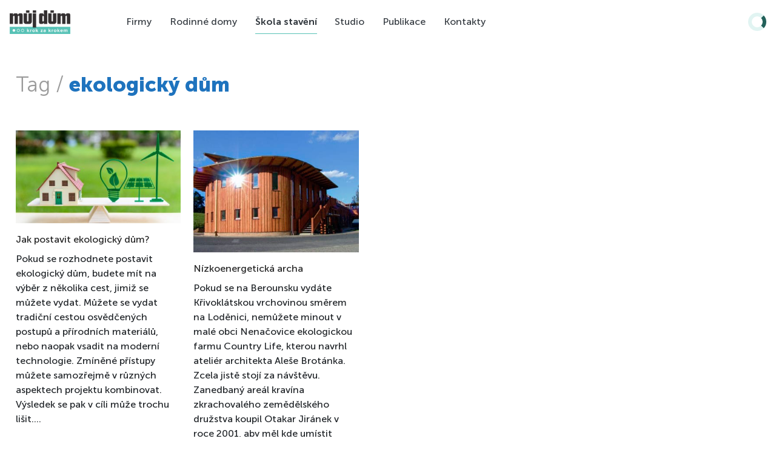

--- FILE ---
content_type: text/html; charset=UTF-8
request_url: https://www.mujdumkrokzakrokem.cz/tag/ekologicky-dum/
body_size: 26896
content:
<!DOCTYPE html>
<html lang="cs" prefix="og: https://ogp.me/ns#">

<head>
    <meta charset="UTF-8">
    <meta name="viewport" content="width=device-width, initial-scale=1.0, user-scalable=no">
    <link rel="profile" href="http://gmpg.org/xfn/11">
    <link rel="pingback" href="https://www.mujdumkrokzakrokem.cz/wpweb/xmlrpc.php">

    <link rel="preload" href="https://www.mujdumkrokzakrokem.cz/wpweb/wp-content/plugins/rate-my-post/public/css/fonts/ratemypost.ttf" type="font/ttf" as="font" crossorigin="anonymous">
<!-- Optimalizace pro vyhledávače podle Rank Math - https://rankmath.com/ -->
<title>ekologický dům Archivy | Můj dům krok za krokem</title>
<meta name="robots" content="follow, index, max-snippet:-1, max-video-preview:-1, max-image-preview:large"/>
<link rel="canonical" href="https://www.mujdumkrokzakrokem.cz/tag/ekologicky-dum/" />
<meta property="og:locale" content="cs_CZ" />
<meta property="og:type" content="article" />
<meta property="og:title" content="ekologický dům Archivy | Můj dům krok za krokem" />
<meta property="og:url" content="https://www.mujdumkrokzakrokem.cz/tag/ekologicky-dum/" />
<meta property="og:site_name" content="Můj dům krok za krokem" />
<meta property="article:publisher" content="https://www.facebook.com/mujdum" />
<meta name="twitter:card" content="summary_large_image" />
<meta name="twitter:title" content="ekologický dům Archivy | Můj dům krok za krokem" />
<meta name="twitter:label1" content="Příspěvky" />
<meta name="twitter:data1" content="4" />
<script type="application/ld+json" class="rank-math-schema">{"@context":"https://schema.org","@graph":[{"@type":"NewsMediaOrganization","@id":"https://www.mujdumkrokzakrokem.cz/#organization","name":"M\u016fj d\u016fm krok za krokem","url":"https://www.mujdumkrokzakrokem.cz","sameAs":["https://www.facebook.com/mujdum","https://www.instagram.com/mujdum_cz/","https://cz.pinterest.com/Mujdumkrokzakrokem/"],"logo":{"@type":"ImageObject","@id":"https://www.mujdumkrokzakrokem.cz/#logo","url":"https://www.mujdumkrokzakrokem.cz/wpweb/wp-content/uploads/2020/09/md_kk_logo_resize.png","contentUrl":"https://www.mujdumkrokzakrokem.cz/wpweb/wp-content/uploads/2020/09/md_kk_logo_resize.png","caption":"M\u016fj d\u016fm krok za krokem","inLanguage":"cs","width":"350","height":"136"}},{"@type":"WebSite","@id":"https://www.mujdumkrokzakrokem.cz/#website","url":"https://www.mujdumkrokzakrokem.cz","name":"M\u016fj d\u016fm krok za krokem","alternateName":"MDKK","publisher":{"@id":"https://www.mujdumkrokzakrokem.cz/#organization"},"inLanguage":"cs"},{"@type":"BreadcrumbList","@id":"https://www.mujdumkrokzakrokem.cz/tag/ekologicky-dum/#breadcrumb","itemListElement":[{"@type":"ListItem","position":"1","item":{"@id":"https://www.mujdumkrokzakrokem.cz","name":"Dom\u016f"}},{"@type":"ListItem","position":"2","item":{"@id":"https://www.mujdumkrokzakrokem.cz/tag/ekologicky-dum/","name":"ekologick\u00fd d\u016fm"}}]},{"@type":"CollectionPage","@id":"https://www.mujdumkrokzakrokem.cz/tag/ekologicky-dum/#webpage","url":"https://www.mujdumkrokzakrokem.cz/tag/ekologicky-dum/","name":"ekologick\u00fd d\u016fm Archivy | M\u016fj d\u016fm krok za krokem","isPartOf":{"@id":"https://www.mujdumkrokzakrokem.cz/#website"},"inLanguage":"cs","breadcrumb":{"@id":"https://www.mujdumkrokzakrokem.cz/tag/ekologicky-dum/#breadcrumb"}}]}</script>
<!-- /Rank Math WordPress SEO plugin -->

<link rel='dns-prefetch' href='//www.mujdumkrokzakrokem.cz' />
<link rel='dns-prefetch' href='//cdnjs.cloudflare.com' />
<link rel='dns-prefetch' href='//fonts.googleapis.com' />
<link rel="alternate" type="application/rss+xml" title="Můj dům krok za krokem &raquo; RSS zdroj" href="https://www.mujdumkrokzakrokem.cz/feed/" />
<link rel="alternate" type="application/rss+xml" title="Můj dům krok za krokem &raquo; RSS komentářů" href="https://www.mujdumkrokzakrokem.cz/comments/feed/" />
<link rel="alternate" type="application/rss+xml" title="Můj dům krok za krokem &raquo; RSS pro štítek ekologický dům" href="https://www.mujdumkrokzakrokem.cz/tag/ekologicky-dum/feed/" />
<style id='wp-img-auto-sizes-contain-inline-css' type='text/css'>
img:is([sizes=auto i],[sizes^="auto," i]){contain-intrinsic-size:3000px 1500px}
/*# sourceURL=wp-img-auto-sizes-contain-inline-css */
</style>
<style id='wp-emoji-styles-inline-css' type='text/css'>

	img.wp-smiley, img.emoji {
		display: inline !important;
		border: none !important;
		box-shadow: none !important;
		height: 1em !important;
		width: 1em !important;
		margin: 0 0.07em !important;
		vertical-align: -0.1em !important;
		background: none !important;
		padding: 0 !important;
	}
/*# sourceURL=wp-emoji-styles-inline-css */
</style>
<style id='wp-block-library-inline-css' type='text/css'>
:root{--wp-block-synced-color:#7a00df;--wp-block-synced-color--rgb:122,0,223;--wp-bound-block-color:var(--wp-block-synced-color);--wp-editor-canvas-background:#ddd;--wp-admin-theme-color:#007cba;--wp-admin-theme-color--rgb:0,124,186;--wp-admin-theme-color-darker-10:#006ba1;--wp-admin-theme-color-darker-10--rgb:0,107,160.5;--wp-admin-theme-color-darker-20:#005a87;--wp-admin-theme-color-darker-20--rgb:0,90,135;--wp-admin-border-width-focus:2px}@media (min-resolution:192dpi){:root{--wp-admin-border-width-focus:1.5px}}.wp-element-button{cursor:pointer}:root .has-very-light-gray-background-color{background-color:#eee}:root .has-very-dark-gray-background-color{background-color:#313131}:root .has-very-light-gray-color{color:#eee}:root .has-very-dark-gray-color{color:#313131}:root .has-vivid-green-cyan-to-vivid-cyan-blue-gradient-background{background:linear-gradient(135deg,#00d084,#0693e3)}:root .has-purple-crush-gradient-background{background:linear-gradient(135deg,#34e2e4,#4721fb 50%,#ab1dfe)}:root .has-hazy-dawn-gradient-background{background:linear-gradient(135deg,#faaca8,#dad0ec)}:root .has-subdued-olive-gradient-background{background:linear-gradient(135deg,#fafae1,#67a671)}:root .has-atomic-cream-gradient-background{background:linear-gradient(135deg,#fdd79a,#004a59)}:root .has-nightshade-gradient-background{background:linear-gradient(135deg,#330968,#31cdcf)}:root .has-midnight-gradient-background{background:linear-gradient(135deg,#020381,#2874fc)}:root{--wp--preset--font-size--normal:16px;--wp--preset--font-size--huge:42px}.has-regular-font-size{font-size:1em}.has-larger-font-size{font-size:2.625em}.has-normal-font-size{font-size:var(--wp--preset--font-size--normal)}.has-huge-font-size{font-size:var(--wp--preset--font-size--huge)}.has-text-align-center{text-align:center}.has-text-align-left{text-align:left}.has-text-align-right{text-align:right}.has-fit-text{white-space:nowrap!important}#end-resizable-editor-section{display:none}.aligncenter{clear:both}.items-justified-left{justify-content:flex-start}.items-justified-center{justify-content:center}.items-justified-right{justify-content:flex-end}.items-justified-space-between{justify-content:space-between}.screen-reader-text{border:0;clip-path:inset(50%);height:1px;margin:-1px;overflow:hidden;padding:0;position:absolute;width:1px;word-wrap:normal!important}.screen-reader-text:focus{background-color:#ddd;clip-path:none;color:#444;display:block;font-size:1em;height:auto;left:5px;line-height:normal;padding:15px 23px 14px;text-decoration:none;top:5px;width:auto;z-index:100000}html :where(.has-border-color){border-style:solid}html :where([style*=border-top-color]){border-top-style:solid}html :where([style*=border-right-color]){border-right-style:solid}html :where([style*=border-bottom-color]){border-bottom-style:solid}html :where([style*=border-left-color]){border-left-style:solid}html :where([style*=border-width]){border-style:solid}html :where([style*=border-top-width]){border-top-style:solid}html :where([style*=border-right-width]){border-right-style:solid}html :where([style*=border-bottom-width]){border-bottom-style:solid}html :where([style*=border-left-width]){border-left-style:solid}html :where(img[class*=wp-image-]){height:auto;max-width:100%}:where(figure){margin:0 0 1em}html :where(.is-position-sticky){--wp-admin--admin-bar--position-offset:var(--wp-admin--admin-bar--height,0px)}@media screen and (max-width:600px){html :where(.is-position-sticky){--wp-admin--admin-bar--position-offset:0px}}

/*# sourceURL=wp-block-library-inline-css */
</style><style id='wp-block-heading-inline-css' type='text/css'>
h1:where(.wp-block-heading).has-background,h2:where(.wp-block-heading).has-background,h3:where(.wp-block-heading).has-background,h4:where(.wp-block-heading).has-background,h5:where(.wp-block-heading).has-background,h6:where(.wp-block-heading).has-background{padding:1.25em 2.375em}h1.has-text-align-left[style*=writing-mode]:where([style*=vertical-lr]),h1.has-text-align-right[style*=writing-mode]:where([style*=vertical-rl]),h2.has-text-align-left[style*=writing-mode]:where([style*=vertical-lr]),h2.has-text-align-right[style*=writing-mode]:where([style*=vertical-rl]),h3.has-text-align-left[style*=writing-mode]:where([style*=vertical-lr]),h3.has-text-align-right[style*=writing-mode]:where([style*=vertical-rl]),h4.has-text-align-left[style*=writing-mode]:where([style*=vertical-lr]),h4.has-text-align-right[style*=writing-mode]:where([style*=vertical-rl]),h5.has-text-align-left[style*=writing-mode]:where([style*=vertical-lr]),h5.has-text-align-right[style*=writing-mode]:where([style*=vertical-rl]),h6.has-text-align-left[style*=writing-mode]:where([style*=vertical-lr]),h6.has-text-align-right[style*=writing-mode]:where([style*=vertical-rl]){rotate:180deg}
/*# sourceURL=https://www.mujdumkrokzakrokem.cz/wpweb/wp-includes/blocks/heading/style.min.css */
</style>
<style id='wp-block-paragraph-inline-css' type='text/css'>
.is-small-text{font-size:.875em}.is-regular-text{font-size:1em}.is-large-text{font-size:2.25em}.is-larger-text{font-size:3em}.has-drop-cap:not(:focus):first-letter{float:left;font-size:8.4em;font-style:normal;font-weight:100;line-height:.68;margin:.05em .1em 0 0;text-transform:uppercase}body.rtl .has-drop-cap:not(:focus):first-letter{float:none;margin-left:.1em}p.has-drop-cap.has-background{overflow:hidden}:root :where(p.has-background){padding:1.25em 2.375em}:where(p.has-text-color:not(.has-link-color)) a{color:inherit}p.has-text-align-left[style*="writing-mode:vertical-lr"],p.has-text-align-right[style*="writing-mode:vertical-rl"]{rotate:180deg}
/*# sourceURL=https://www.mujdumkrokzakrokem.cz/wpweb/wp-includes/blocks/paragraph/style.min.css */
</style>
<style id='global-styles-inline-css' type='text/css'>
:root{--wp--preset--aspect-ratio--square: 1;--wp--preset--aspect-ratio--4-3: 4/3;--wp--preset--aspect-ratio--3-4: 3/4;--wp--preset--aspect-ratio--3-2: 3/2;--wp--preset--aspect-ratio--2-3: 2/3;--wp--preset--aspect-ratio--16-9: 16/9;--wp--preset--aspect-ratio--9-16: 9/16;--wp--preset--color--black: #000000;--wp--preset--color--cyan-bluish-gray: #abb8c3;--wp--preset--color--white: #ffffff;--wp--preset--color--pale-pink: #f78da7;--wp--preset--color--vivid-red: #cf2e2e;--wp--preset--color--luminous-vivid-orange: #ff6900;--wp--preset--color--luminous-vivid-amber: #fcb900;--wp--preset--color--light-green-cyan: #7bdcb5;--wp--preset--color--vivid-green-cyan: #00d084;--wp--preset--color--pale-cyan-blue: #8ed1fc;--wp--preset--color--vivid-cyan-blue: #0693e3;--wp--preset--color--vivid-purple: #9b51e0;--wp--preset--gradient--vivid-cyan-blue-to-vivid-purple: linear-gradient(135deg,rgb(6,147,227) 0%,rgb(155,81,224) 100%);--wp--preset--gradient--light-green-cyan-to-vivid-green-cyan: linear-gradient(135deg,rgb(122,220,180) 0%,rgb(0,208,130) 100%);--wp--preset--gradient--luminous-vivid-amber-to-luminous-vivid-orange: linear-gradient(135deg,rgb(252,185,0) 0%,rgb(255,105,0) 100%);--wp--preset--gradient--luminous-vivid-orange-to-vivid-red: linear-gradient(135deg,rgb(255,105,0) 0%,rgb(207,46,46) 100%);--wp--preset--gradient--very-light-gray-to-cyan-bluish-gray: linear-gradient(135deg,rgb(238,238,238) 0%,rgb(169,184,195) 100%);--wp--preset--gradient--cool-to-warm-spectrum: linear-gradient(135deg,rgb(74,234,220) 0%,rgb(151,120,209) 20%,rgb(207,42,186) 40%,rgb(238,44,130) 60%,rgb(251,105,98) 80%,rgb(254,248,76) 100%);--wp--preset--gradient--blush-light-purple: linear-gradient(135deg,rgb(255,206,236) 0%,rgb(152,150,240) 100%);--wp--preset--gradient--blush-bordeaux: linear-gradient(135deg,rgb(254,205,165) 0%,rgb(254,45,45) 50%,rgb(107,0,62) 100%);--wp--preset--gradient--luminous-dusk: linear-gradient(135deg,rgb(255,203,112) 0%,rgb(199,81,192) 50%,rgb(65,88,208) 100%);--wp--preset--gradient--pale-ocean: linear-gradient(135deg,rgb(255,245,203) 0%,rgb(182,227,212) 50%,rgb(51,167,181) 100%);--wp--preset--gradient--electric-grass: linear-gradient(135deg,rgb(202,248,128) 0%,rgb(113,206,126) 100%);--wp--preset--gradient--midnight: linear-gradient(135deg,rgb(2,3,129) 0%,rgb(40,116,252) 100%);--wp--preset--font-size--small: 13px;--wp--preset--font-size--medium: 20px;--wp--preset--font-size--large: 36px;--wp--preset--font-size--x-large: 42px;--wp--preset--spacing--20: 0.44rem;--wp--preset--spacing--30: 0.67rem;--wp--preset--spacing--40: 1rem;--wp--preset--spacing--50: 1.5rem;--wp--preset--spacing--60: 2.25rem;--wp--preset--spacing--70: 3.38rem;--wp--preset--spacing--80: 5.06rem;--wp--preset--shadow--natural: 6px 6px 9px rgba(0, 0, 0, 0.2);--wp--preset--shadow--deep: 12px 12px 50px rgba(0, 0, 0, 0.4);--wp--preset--shadow--sharp: 6px 6px 0px rgba(0, 0, 0, 0.2);--wp--preset--shadow--outlined: 6px 6px 0px -3px rgb(255, 255, 255), 6px 6px rgb(0, 0, 0);--wp--preset--shadow--crisp: 6px 6px 0px rgb(0, 0, 0);}:where(.is-layout-flex){gap: 0.5em;}:where(.is-layout-grid){gap: 0.5em;}body .is-layout-flex{display: flex;}.is-layout-flex{flex-wrap: wrap;align-items: center;}.is-layout-flex > :is(*, div){margin: 0;}body .is-layout-grid{display: grid;}.is-layout-grid > :is(*, div){margin: 0;}:where(.wp-block-columns.is-layout-flex){gap: 2em;}:where(.wp-block-columns.is-layout-grid){gap: 2em;}:where(.wp-block-post-template.is-layout-flex){gap: 1.25em;}:where(.wp-block-post-template.is-layout-grid){gap: 1.25em;}.has-black-color{color: var(--wp--preset--color--black) !important;}.has-cyan-bluish-gray-color{color: var(--wp--preset--color--cyan-bluish-gray) !important;}.has-white-color{color: var(--wp--preset--color--white) !important;}.has-pale-pink-color{color: var(--wp--preset--color--pale-pink) !important;}.has-vivid-red-color{color: var(--wp--preset--color--vivid-red) !important;}.has-luminous-vivid-orange-color{color: var(--wp--preset--color--luminous-vivid-orange) !important;}.has-luminous-vivid-amber-color{color: var(--wp--preset--color--luminous-vivid-amber) !important;}.has-light-green-cyan-color{color: var(--wp--preset--color--light-green-cyan) !important;}.has-vivid-green-cyan-color{color: var(--wp--preset--color--vivid-green-cyan) !important;}.has-pale-cyan-blue-color{color: var(--wp--preset--color--pale-cyan-blue) !important;}.has-vivid-cyan-blue-color{color: var(--wp--preset--color--vivid-cyan-blue) !important;}.has-vivid-purple-color{color: var(--wp--preset--color--vivid-purple) !important;}.has-black-background-color{background-color: var(--wp--preset--color--black) !important;}.has-cyan-bluish-gray-background-color{background-color: var(--wp--preset--color--cyan-bluish-gray) !important;}.has-white-background-color{background-color: var(--wp--preset--color--white) !important;}.has-pale-pink-background-color{background-color: var(--wp--preset--color--pale-pink) !important;}.has-vivid-red-background-color{background-color: var(--wp--preset--color--vivid-red) !important;}.has-luminous-vivid-orange-background-color{background-color: var(--wp--preset--color--luminous-vivid-orange) !important;}.has-luminous-vivid-amber-background-color{background-color: var(--wp--preset--color--luminous-vivid-amber) !important;}.has-light-green-cyan-background-color{background-color: var(--wp--preset--color--light-green-cyan) !important;}.has-vivid-green-cyan-background-color{background-color: var(--wp--preset--color--vivid-green-cyan) !important;}.has-pale-cyan-blue-background-color{background-color: var(--wp--preset--color--pale-cyan-blue) !important;}.has-vivid-cyan-blue-background-color{background-color: var(--wp--preset--color--vivid-cyan-blue) !important;}.has-vivid-purple-background-color{background-color: var(--wp--preset--color--vivid-purple) !important;}.has-black-border-color{border-color: var(--wp--preset--color--black) !important;}.has-cyan-bluish-gray-border-color{border-color: var(--wp--preset--color--cyan-bluish-gray) !important;}.has-white-border-color{border-color: var(--wp--preset--color--white) !important;}.has-pale-pink-border-color{border-color: var(--wp--preset--color--pale-pink) !important;}.has-vivid-red-border-color{border-color: var(--wp--preset--color--vivid-red) !important;}.has-luminous-vivid-orange-border-color{border-color: var(--wp--preset--color--luminous-vivid-orange) !important;}.has-luminous-vivid-amber-border-color{border-color: var(--wp--preset--color--luminous-vivid-amber) !important;}.has-light-green-cyan-border-color{border-color: var(--wp--preset--color--light-green-cyan) !important;}.has-vivid-green-cyan-border-color{border-color: var(--wp--preset--color--vivid-green-cyan) !important;}.has-pale-cyan-blue-border-color{border-color: var(--wp--preset--color--pale-cyan-blue) !important;}.has-vivid-cyan-blue-border-color{border-color: var(--wp--preset--color--vivid-cyan-blue) !important;}.has-vivid-purple-border-color{border-color: var(--wp--preset--color--vivid-purple) !important;}.has-vivid-cyan-blue-to-vivid-purple-gradient-background{background: var(--wp--preset--gradient--vivid-cyan-blue-to-vivid-purple) !important;}.has-light-green-cyan-to-vivid-green-cyan-gradient-background{background: var(--wp--preset--gradient--light-green-cyan-to-vivid-green-cyan) !important;}.has-luminous-vivid-amber-to-luminous-vivid-orange-gradient-background{background: var(--wp--preset--gradient--luminous-vivid-amber-to-luminous-vivid-orange) !important;}.has-luminous-vivid-orange-to-vivid-red-gradient-background{background: var(--wp--preset--gradient--luminous-vivid-orange-to-vivid-red) !important;}.has-very-light-gray-to-cyan-bluish-gray-gradient-background{background: var(--wp--preset--gradient--very-light-gray-to-cyan-bluish-gray) !important;}.has-cool-to-warm-spectrum-gradient-background{background: var(--wp--preset--gradient--cool-to-warm-spectrum) !important;}.has-blush-light-purple-gradient-background{background: var(--wp--preset--gradient--blush-light-purple) !important;}.has-blush-bordeaux-gradient-background{background: var(--wp--preset--gradient--blush-bordeaux) !important;}.has-luminous-dusk-gradient-background{background: var(--wp--preset--gradient--luminous-dusk) !important;}.has-pale-ocean-gradient-background{background: var(--wp--preset--gradient--pale-ocean) !important;}.has-electric-grass-gradient-background{background: var(--wp--preset--gradient--electric-grass) !important;}.has-midnight-gradient-background{background: var(--wp--preset--gradient--midnight) !important;}.has-small-font-size{font-size: var(--wp--preset--font-size--small) !important;}.has-medium-font-size{font-size: var(--wp--preset--font-size--medium) !important;}.has-large-font-size{font-size: var(--wp--preset--font-size--large) !important;}.has-x-large-font-size{font-size: var(--wp--preset--font-size--x-large) !important;}
/*# sourceURL=global-styles-inline-css */
</style>

<style id='classic-theme-styles-inline-css' type='text/css'>
/*! This file is auto-generated */
.wp-block-button__link{color:#fff;background-color:#32373c;border-radius:9999px;box-shadow:none;text-decoration:none;padding:calc(.667em + 2px) calc(1.333em + 2px);font-size:1.125em}.wp-block-file__button{background:#32373c;color:#fff;text-decoration:none}
/*# sourceURL=/wp-includes/css/classic-themes.min.css */
</style>
<link rel='preload' as='style' onload='this.rel="stylesheet"' id='rate-my-post-css' href='https://www.mujdumkrokzakrokem.cz/wpweb/wp-content/plugins/rate-my-post/public/css/rate-my-post.min.css?ver=4.4.4' type='text/css' media='all' /><noscript><link rel='stylesheet' id='rate-my-post-css' href='https://www.mujdumkrokzakrokem.cz/wpweb/wp-content/plugins/rate-my-post/public/css/rate-my-post.min.css?ver=4.4.4' type='text/css' media='all' /></noscript>
<style id='rate-my-post-inline-css' type='text/css'>
.rmp-widgets-container.rmp-wp-plugin.rmp-main-container .rmp-heading--title {  font-size: 20px;}
.rmp-widgets-container.rmp-wp-plugin.rmp-main-container .rmp-heading--title {  font-size: 20px;}
/*# sourceURL=rate-my-post-inline-css */
</style>
<link rel='stylesheet' id='wpa-css-css' href='https://www.mujdumkrokzakrokem.cz/wpweb/wp-content/plugins/honeypot/includes/css/wpa.css?ver=2.3.04' type='text/css' media='all' />
<link rel='stylesheet' id='ub-extension-style-css-css' href='https://www.mujdumkrokzakrokem.cz/wpweb/wp-content/plugins/ultimate-blocks/src/extensions/style.css?ver=6.9' type='text/css' media='all' />
<link rel='stylesheet' id='uw-paywall-css' href='https://www.mujdumkrokzakrokem.cz/wpweb/wp-content/plugins/uw-paywall/public/css/uw-paywall-public.css?ver=220830-100837' type='text/css' media='all' />
<link rel='preload' as='style' onload='this.rel="stylesheet"' id='uw-paywall-jq-confirm-css' href='https://cdnjs.cloudflare.com/ajax/libs/jquery-confirm/3.3.2/jquery-confirm.min.css?ver=1.0.6' type='text/css' media='all' /><noscript><link rel='stylesheet' id='uw-paywall-jq-confirm-css' href='https://cdnjs.cloudflare.com/ajax/libs/jquery-confirm/3.3.2/jquery-confirm.min.css?ver=1.0.6' type='text/css' media='all' /></noscript>
<link rel='preload' as='style' onload='this.rel="stylesheet"' id='wp-post-modal-css' href='https://www.mujdumkrokzakrokem.cz/wpweb/wp-content/plugins/wp-post-modal/public/css/wp-post-modal-public.css?ver=1.0.0' type='text/css' media='all' /><noscript><link rel='stylesheet' id='wp-post-modal-css' href='https://www.mujdumkrokzakrokem.cz/wpweb/wp-content/plugins/wp-post-modal/public/css/wp-post-modal-public.css?ver=1.0.0' type='text/css' media='all' /></noscript>
<link rel='preload' as='style' onload='this.rel="stylesheet"' id='wp-show-posts-css' href='https://www.mujdumkrokzakrokem.cz/wpweb/wp-content/plugins/wp-show-posts/css/wp-show-posts-min.css?ver=1.1.6' type='text/css' media='all' /><noscript><link rel='stylesheet' id='wp-show-posts-css' href='https://www.mujdumkrokzakrokem.cz/wpweb/wp-content/plugins/wp-show-posts/css/wp-show-posts-min.css?ver=1.1.6' type='text/css' media='all' /></noscript>
<link rel='preload' as='style' onload='this.rel="stylesheet"' id='wp-show-posts-pro-css' href='https://www.mujdumkrokzakrokem.cz/wpweb/wp-content/plugins/wp-show-posts-pro/css/wp-show-posts.min.css?ver=1.0.0' type='text/css' media='all' /><noscript><link rel='stylesheet' id='wp-show-posts-pro-css' href='https://www.mujdumkrokzakrokem.cz/wpweb/wp-content/plugins/wp-show-posts-pro/css/wp-show-posts.min.css?ver=1.0.0' type='text/css' media='all' /></noscript>
<link rel='preload' as='style' onload='this.rel="stylesheet"' id='simplelightbox-0-css' href='https://www.mujdumkrokzakrokem.cz/wpweb/wp-content/plugins/nextgen-gallery/static/Lightbox/simplelightbox/simple-lightbox.css?ver=4.0.3' type='text/css' media='all' /><noscript><link rel='stylesheet' id='simplelightbox-0-css' href='https://www.mujdumkrokzakrokem.cz/wpweb/wp-content/plugins/nextgen-gallery/static/Lightbox/simplelightbox/simple-lightbox.css?ver=4.0.3' type='text/css' media='all' /></noscript>
<link rel='preload' as='style' onload='this.rel="stylesheet"' id='ngg_trigger_buttons-css' href='https://www.mujdumkrokzakrokem.cz/wpweb/wp-content/plugins/nextgen-gallery/static/GalleryDisplay/trigger_buttons.css?ver=4.0.3' type='text/css' media='all' /><noscript><link rel='stylesheet' id='ngg_trigger_buttons-css' href='https://www.mujdumkrokzakrokem.cz/wpweb/wp-content/plugins/nextgen-gallery/static/GalleryDisplay/trigger_buttons.css?ver=4.0.3' type='text/css' media='all' /></noscript>
<link rel='preload' as='style' onload='this.rel="stylesheet"' id='nextgen_pagination_style-css' href='https://www.mujdumkrokzakrokem.cz/wpweb/wp-content/plugins/nextgen-gallery/static/GalleryDisplay/pagination_style.css?ver=4.0.3' type='text/css' media='all' /><noscript><link rel='stylesheet' id='nextgen_pagination_style-css' href='https://www.mujdumkrokzakrokem.cz/wpweb/wp-content/plugins/nextgen-gallery/static/GalleryDisplay/pagination_style.css?ver=4.0.3' type='text/css' media='all' /></noscript>
<link rel='preload' as='style' onload='this.rel="stylesheet"' id='nextgen_basic_thumbnails_style-css' href='https://www.mujdumkrokzakrokem.cz/wpweb/wp-content/plugins/nextgen-gallery/static/Thumbnails/nextgen_basic_thumbnails.css?ver=4.0.3' type='text/css' media='all' /><noscript><link rel='stylesheet' id='nextgen_basic_thumbnails_style-css' href='https://www.mujdumkrokzakrokem.cz/wpweb/wp-content/plugins/nextgen-gallery/static/Thumbnails/nextgen_basic_thumbnails.css?ver=4.0.3' type='text/css' media='all' /></noscript>
<link rel='stylesheet' id='custom-style-css' href='https://www.mujdumkrokzakrokem.cz/wpweb/wp-content/themes/videobox-child/style-videbox-all-purged.min.css?ver=250515-73217' type='text/css' media='all' />
<link rel='stylesheet' id='videobox-child-css' href='https://www.mujdumkrokzakrokem.cz/wpweb/wp-content/themes/videobox-child/style.css?ver=1768992087' type='text/css' media='all' />
<link rel='stylesheet' id='videobox-child-tailwind-css' href='https://www.mujdumkrokzakrokem.cz/wpweb/wp-content/themes/videobox-child/assets/tailwind/header-footer-tailwind-isolated.css?ver=1747294365' type='text/css' media='all' />
<link rel='stylesheet' id='zoom-theme-utils-css-css' href='https://www.mujdumkrokzakrokem.cz/wpweb/wp-content/themes/videobox/functions/wpzoom/assets/css/theme-utils.css?ver=6.9' type='text/css' media='all' />
<link rel='stylesheet' id='videobox-google-fonts-css' href='https://fonts.googleapis.com/css?family=Roboto%3Aregular%2C700%2C700i%2Citalic&#038;subset=latin%2Clatin-ext&#038;display=swap&#038;ver=6.9' type='text/css' media='all' />
<link rel='stylesheet' id='media-queries-css' href='https://www.mujdumkrokzakrokem.cz/wpweb/wp-content/themes/videobox/css/media-queries.css?ver=6.9' type='text/css' media='all' />
<link rel='stylesheet' id='videobox-style-color-default-css' href='https://www.mujdumkrokzakrokem.cz/wpweb/wp-content/themes/videobox/styles/default.css?ver=6.9' type='text/css' media='all' />
<link rel='preload' as='style' onload='this.rel="stylesheet"' id='wpdreams-asl-basic-css' href='https://www.mujdumkrokzakrokem.cz/wpweb/wp-content/plugins/ajax-search-lite/css/style.basic.css?ver=4.13.4' type='text/css' media='all' /><noscript><link rel='stylesheet' id='wpdreams-asl-basic-css' href='https://www.mujdumkrokzakrokem.cz/wpweb/wp-content/plugins/ajax-search-lite/css/style.basic.css?ver=4.13.4' type='text/css' media='all' /></noscript>
<style id='wpdreams-asl-basic-inline-css' type='text/css'>

					div[id*='ajaxsearchlitesettings'].searchsettings .asl_option_inner label {
						font-size: 0px !important;
						color: rgba(0, 0, 0, 0);
					}
					div[id*='ajaxsearchlitesettings'].searchsettings .asl_option_inner label:after {
						font-size: 11px !important;
						position: absolute;
						top: 0;
						left: 0;
						z-index: 1;
					}
					.asl_w_container {
						width: 200%;
						margin: 0px 0px 0px 0px;
						min-width: 200px;
					}
					div[id*='ajaxsearchlite'].asl_m {
						width: 100%;
					}
					div[id*='ajaxsearchliteres'].wpdreams_asl_results div.resdrg span.highlighted {
						font-weight: bold;
						color: rgba(217, 49, 43, 1);
						background-color: rgba(238, 238, 238, 1);
					}
					div[id*='ajaxsearchliteres'].wpdreams_asl_results .results img.asl_image {
						width: 70px;
						height: 70px;
						object-fit: cover;
					}
					div[id*='ajaxsearchlite'].asl_r .results {
						max-height: none;
					}
					div[id*='ajaxsearchlite'].asl_r {
						position: absolute;
					}
				
						div.asl_r.asl_w.vertical .results .item::after {
							display: block;
							position: absolute;
							bottom: 0;
							content: '';
							height: 1px;
							width: 100%;
							background: #D8D8D8;
						}
						div.asl_r.asl_w.vertical .results .item.asl_last_item::after {
							display: none;
						}
					
						@media only screen and (min-width: 641px) and (max-width: 1024px) {
							.asl_w_container {
								width: 100% !important;
							}
						}
					
						@media only screen and (max-width: 640px) {
							.asl_w_container {
								width: 100% !important;
							}
						}
					
/*# sourceURL=wpdreams-asl-basic-inline-css */
</style>
<link rel='stylesheet' id='wpdreams-asl-instance-css' href='https://www.mujdumkrokzakrokem.cz/wpweb/wp-content/plugins/ajax-search-lite/css/style-underline.css?ver=4.13.4' type='text/css' media='all' />
<link rel='preload' as='style' onload='this.rel="stylesheet"' id='simple-favorites-css' href='https://www.mujdumkrokzakrokem.cz/wpweb/wp-content/plugins/favorites/assets/css/favorites.css?ver=2.3.6' type='text/css' media='all' /><noscript><link rel='stylesheet' id='simple-favorites-css' href='https://www.mujdumkrokzakrokem.cz/wpweb/wp-content/plugins/favorites/assets/css/favorites.css?ver=2.3.6' type='text/css' media='all' /></noscript>
<link rel='stylesheet' id='ubermenu-css' href='https://www.mujdumkrokzakrokem.cz/wpweb/wp-content/plugins/ubermenu/pro/assets/css/ubermenu.min.css?ver=3.7.3' type='text/css' media='all' />
<link rel='stylesheet' id='ubermenu-grey-white-css' href='https://www.mujdumkrokzakrokem.cz/wpweb/wp-content/plugins/ubermenu/assets/css/skins/blackwhite.css?ver=6.9' type='text/css' media='all' />
<script type="text/javascript" src="https://www.mujdumkrokzakrokem.cz/wpweb/wp-includes/js/jquery/jquery.min.js?ver=3.7.1" id="jquery-core-js"></script>
<script type="text/javascript" src="https://www.mujdumkrokzakrokem.cz/wpweb/wp-includes/js/jquery/jquery-migrate.min.js?ver=3.4.1" id="jquery-migrate-js"></script>
<script type="text/javascript" id="wp-post-modal-js-extra">
/* <![CDATA[ */
var fromPHP = {"pluginUrl":"https://www.mujdumkrokzakrokem.cz/wpweb/wp-content/plugins/wp-post-modal/public/","breakpoint":"0","styled":"","disableScrolling":"","loader":"","ajax_url":"https://www.mujdumkrokzakrokem.cz/wpweb/wp-admin/admin-ajax.php","siteUrl":"https://www.mujdumkrokzakrokem.cz","restMethod":"","iframe":"","urlState":"","containerID":"#modal-ready","modalLinkClass":"modal-link","isAdmin":"","customizing":""};
//# sourceURL=wp-post-modal-js-extra
/* ]]> */
</script>
<script type="text/javascript" src="https://www.mujdumkrokzakrokem.cz/wpweb/wp-content/plugins/wp-post-modal/public/js/wp-post-modal-public.js?ver=1.0.0" id="wp-post-modal-js"></script>
<script type="text/javascript" id="photocrati_ajax-js-extra">
/* <![CDATA[ */
var photocrati_ajax = {"url":"https://www.mujdumkrokzakrokem.cz/wpweb/index.php?photocrati_ajax=1","rest_url":"https://www.mujdumkrokzakrokem.cz/wp-json/","wp_home_url":"https://www.mujdumkrokzakrokem.cz","wp_site_url":"https://www.mujdumkrokzakrokem.cz/wpweb","wp_root_url":"https://www.mujdumkrokzakrokem.cz","wp_plugins_url":"https://www.mujdumkrokzakrokem.cz/wpweb/wp-content/plugins","wp_content_url":"https://www.mujdumkrokzakrokem.cz/wpweb/wp-content","wp_includes_url":"https://www.mujdumkrokzakrokem.cz/wpweb/wp-includes/","ngg_param_slug":"nggallery","rest_nonce":"50949b38b5"};
//# sourceURL=photocrati_ajax-js-extra
/* ]]> */
</script>
<script type="text/javascript" src="https://www.mujdumkrokzakrokem.cz/wpweb/wp-content/plugins/nextgen-gallery/static/Legacy/ajax.min.js?ver=4.0.3" id="photocrati_ajax-js"></script>
<script type="text/javascript" src="https://www.mujdumkrokzakrokem.cz/wpweb/wp-content/plugins/nextgen-gallery/static/Thumbnails/nextgen_basic_thumbnails.js?ver=4.0.3" id="nextgen_basic_thumbnails_script-js"></script>
<script type="text/javascript" src="https://www.mujdumkrokzakrokem.cz/wpweb/wp-content/plugins/nextgen-gallery/static/Thumbnails/ajax_pagination.js?ver=4.0.3" id="nextgen-basic-thumbnails-ajax-pagination-js"></script>
<script type="text/javascript" id="favorites-js-extra">
/* <![CDATA[ */
var favorites_data = {"ajaxurl":"https://www.mujdumkrokzakrokem.cz/wpweb/wp-admin/admin-ajax.php","nonce":"1adb637f4b","favorite":" Ulo\u017eit","favorited":" Ulo\u017eeno","includecount":"","indicate_loading":"","loading_text":"Loading","loading_image":"","loading_image_active":"","loading_image_preload":"","cache_enabled":"1","button_options":{"button_type":"custom","custom_colors":false,"box_shadow":false,"include_count":false,"default":{"background_default":false,"border_default":false,"text_default":false,"icon_default":false,"count_default":false},"active":{"background_active":false,"border_active":false,"text_active":false,"icon_active":false,"count_active":false}},"authentication_modal_content":"\u003Cp\u003EPros\u00edm, \u003Ca href=\"/prihlaseni/\"\u003Ep\u0159ihla\u0161te se\u003C/a\u003E pro ukl\u00e1d\u00e1n\u00ed \u010dl\u00e1nk\u016f do obl\u00edben\u00fdch. Nem\u00e1te je\u0161t\u011b \u00fa\u010det? \u003Ca href=\"/aktivace-clenstvi/\"\u003EZaregistrujte se zde.\u003C/a\u003E\u003C/p\u003E\n\u003Cp\u003E\u003Ca href=\"#\" data-favorites-modal-close\u003EZav\u0159\u00edt\u003C/a\u003E\u003C/p\u003E\n","authentication_redirect":"","dev_mode":"","logged_in":"","user_id":"0","authentication_redirect_url":"https://www.mujdumkrokzakrokem.cz/prihlaseni/"};
//# sourceURL=favorites-js-extra
/* ]]> */
</script>
<script type="text/javascript" src="https://www.mujdumkrokzakrokem.cz/wpweb/wp-content/plugins/favorites/assets/js/favorites.min.js?ver=2.3.6" id="favorites-js"></script>
<link rel="https://api.w.org/" href="https://www.mujdumkrokzakrokem.cz/wp-json/" /><link rel="alternate" title="JSON" type="application/json" href="https://www.mujdumkrokzakrokem.cz/wp-json/wp/v2/tags/1154" /><link rel="EditURI" type="application/rsd+xml" title="RSD" href="https://www.mujdumkrokzakrokem.cz/wpweb/xmlrpc.php?rsd" />
<meta name="generator" content="WordPress 6.9" />
<meta name="facebook-domain-verification" content="69lxmvtfz0vy62fudb5gfexheo554g" />

<meta name="p:domain_verify" content="bef97dd3a3f072e409839db4804b648c"/>

<!-- Pinterest Pixel Base Code -->
<script type="text/javascript">
    !function(e){if(!window.pintrk){window.pintrk=function(){window.pintrk.queue.push(
        Array.prototype.slice.call(arguments))};var
        n=window.pintrk;n.queue=[],n.version="3.0";var
        t=document.createElement("script");t.async=!0,t.src=e;var
        r=document.getElementsByTagName("script")[0];r.parentNode.insertBefore(t,r)}}("https://s.pinimg.com/ct/core.js");
    pintrk('load', '2612501333951');
    pintrk('page');
</script>
<noscript>
    <img height="1" width="1" style="display:none;" alt="" src="https://ct.pinterest.com/v3/?tid=2612501333951&event=init&noscript=1" />
</noscript>
<!-- End Pinterest Pixel Base Code -->

<!-- SMARTLOOK START -->
<script type='text/javascript'>
  window.smartlook||(function(d) {
    var o=smartlook=function(){ o.api.push(arguments)},h=d.getElementsByTagName('head')[0];
    var c=d.createElement('script');o.api=new Array();c.async=true;c.type='text/javascript';
    c.charset='utf-8';c.src='https://rec.smartlook.com/recorder.js';h.appendChild(c);
    })(document);
    smartlook('init', 'ac82123949b8838b56818fc3958f2945dcbbb09a');
</script>
<!-- SMARTLOOK END -->
<style id="ubermenu-custom-generated-css">
/** UberMenu Custom Menu Styles (Customizer) **/
/* main */
 .ubermenu-main { background:#ffffff; }
 .ubermenu-main .ubermenu-item-level-0 > .ubermenu-target { font-size:16px; text-transform:none; color:#000000; }
 .ubermenu.ubermenu-main .ubermenu-item-level-0:hover > .ubermenu-target, .ubermenu-main .ubermenu-item-level-0.ubermenu-active > .ubermenu-target { color:#1e73be; }
 .ubermenu-main .ubermenu-item-level-0.ubermenu-current-menu-item > .ubermenu-target, .ubermenu-main .ubermenu-item-level-0.ubermenu-current-menu-parent > .ubermenu-target, .ubermenu-main .ubermenu-item-level-0.ubermenu-current-menu-ancestor > .ubermenu-target { color:#1e73be; }
 .ubermenu-main .ubermenu-item.ubermenu-item-level-0 > .ubermenu-highlight { color:#1e73be; }
 .ubermenu.ubermenu-main .ubermenu-item-level-0 > .ubermenu-target { background:#ffffff; }
 .ubermenu-main .ubermenu-submenu .ubermenu-item-header > .ubermenu-target, .ubermenu-main .ubermenu-tab > .ubermenu-target { font-size:16px; }
 .ubermenu-main .ubermenu-submenu .ubermenu-item-header.ubermenu-has-submenu-stack > .ubermenu-target { border:none; }
 .ubermenu-main .ubermenu-submenu-type-stack { padding-top:0; }
 .ubermenu-main .ubermenu-item-normal > .ubermenu-target { font-size:14px; }
 .ubermenu-responsive-toggle.ubermenu-responsive-toggle-main { font-size:16px; background:#ffffff; color:#000000; }
 .ubermenu-responsive-toggle.ubermenu-responsive-toggle-main:hover { background:#ffffff; color:#1e73be; }
/* mobile_m */
 .ubermenu.ubermenu-mobile_m { background:none; border:none; box-shadow:none; }
 .ubermenu.ubermenu-mobile_m .ubermenu-item-level-0 > .ubermenu-target { border:none; box-shadow:none; }
 .ubermenu.ubermenu-mobile_m.ubermenu-horizontal .ubermenu-submenu-drop.ubermenu-submenu-align-left_edge_bar, .ubermenu.ubermenu-mobile_m.ubermenu-horizontal .ubermenu-submenu-drop.ubermenu-submenu-align-full_width { left:0; }
 .ubermenu.ubermenu-mobile_m.ubermenu-horizontal .ubermenu-item-level-0.ubermenu-active > .ubermenu-submenu-drop, .ubermenu.ubermenu-mobile_m.ubermenu-horizontal:not(.ubermenu-transition-shift) .ubermenu-item-level-0 > .ubermenu-submenu-drop { margin-top:0; }


/* Status: Loaded from Transient */

</style><style>/* CSS added by WP Meta and Date Remover*/.entry-meta {display:none !important;}
	.home .entry-meta { display: none; }
	.entry-footer {display:none !important;}
	.home .entry-footer { display: none; }</style><!-- WPZOOM Theme / Framework -->
<meta name="generator" content="VideoBox Child " />
<meta name="generator" content="WPZOOM Framework 1.9.19" />

<!-- Begin Theme Custom CSS -->
<style type="text/css" id="videobox-custom-css">
.site-header .header_social{display:block;}.main-menu a, #pageslide .panel .widget.widget_nav_menu ul.menu li a{color:#000000;}.main-menu a:hover, #pageslide .panel .widget.widget_nav_menu ul.menu li a:hover, #pageslide .panel .widget.widget_nav_menu ul.menu li a:active{color:#1e73be;}.navbar-nav .current-menu-item a, .navbar-nav .current_page_item a, .navbar-nav .current-menu-parent a, .navbar-nav .current_page_parent a, #pageslide .panel .widget.widget_nav_menu ul.menu li.current-menu-item a{color:#000000;}#slider, #slider.slide-style-2{background:#ffffff;}.entry-title a:hover{color:#1e73be;}.cat-links a, .cat-links, .slides li .entry-meta a, .carousel-slider .item .entry-cats a{color:#1e73be;}.entry-meta a:hover{color:#1e73be;}.header-archive .section-title strong{color:#1e73be;}div.navigation a:hover{color:#1e73be;}#pageslide .panel .widget h3.title, .widget .title{color:#aeb6bf;}.site-footer{background-color:#ffffff;color:#000000;}.site-footer .widget h3.title, .site-footer .widget h3.title a{color:#000000;}.site-footer a, .site-footer .widget a, .section-footer .widget a{color:#000000;}.site-footer a:hover, .site-footer .widget a:hover, .section-footer .widget a:hover{color:#1e73be;}.entry-header .entry-cover-overlay{background-color:#ffffff;}body{font-family:"Roboto";}.navbar-brand h1{font-family:"Roboto";}#pageslide .panel .widget.widget_nav_menu ul.menu li a, #pageslide .panel .widget.widget_nav_menu ul.menu ul li a{font-family:"Roboto";text-transform:uppercase;}.navbar-nav a{font-family:"Roboto";}.slides li h3 a{font-family:"Roboto";font-weight:normal;}.widget h3.title, #sidebar .widget .title{font-family:"Roboto";font-weight:bold;}.entry-title a{font-family:"Roboto";font-weight:normal;}.single h1.entry-title{font-family:"Roboto";}.page h1.entry-title{font-family:"Roboto";}
@media screen and (min-width: 769px){body{font-size:16px;}.navbar-brand h1{font-size:36px;}#pageslide .panel .widget.widget_nav_menu ul.menu li a, #pageslide .panel .widget.widget_nav_menu ul.menu ul li a{font-size:21px;}.widget h3.title, #sidebar .widget .title{font-size:21px;}.entry-title a{font-size:22px;}.single h1.entry-title{font-size:46px;}.page h1.entry-title{font-size:50px;}}
@media screen and (max-width: 768px){body{font-size:16px;}.navbar-brand h1{font-size:36px;}#pageslide .panel .widget.widget_nav_menu ul.menu li a, #pageslide .panel .widget.widget_nav_menu ul.menu ul li a{font-size:21px;}.widget h3.title, #sidebar .widget .title{font-size:21px;}.entry-title a{font-size:22px;}.single h1.entry-title{font-size:30px;}.page h1.entry-title{font-size:30px;}}
@media screen and (max-width: 480px){body{font-size:16px;}.navbar-brand h1{font-size:26px;}#pageslide .panel .widget.widget_nav_menu ul.menu li a, #pageslide .panel .widget.widget_nav_menu ul.menu ul li a{font-size:21px;}.widget h3.title, #sidebar .widget .title{font-size:20px;}.entry-title a{font-size:16px;}.single h1.entry-title{font-size:26px;}.page h1.entry-title{font-size:26px;}}
</style>
<!-- End Theme Custom CSS -->
<link rel="icon" href="https://www.mujdumkrokzakrokem.cz/wpweb/wp-content/uploads/2020/01/cropped-MDKK-300x300.jpg" sizes="32x32" />
<link rel="icon" href="https://www.mujdumkrokzakrokem.cz/wpweb/wp-content/uploads/2020/01/cropped-MDKK-300x300.jpg" sizes="192x192" />
<link rel="apple-touch-icon" href="https://www.mujdumkrokzakrokem.cz/wpweb/wp-content/uploads/2020/01/cropped-MDKK-300x300.jpg" />
<meta name="msapplication-TileImage" content="https://www.mujdumkrokzakrokem.cz/wpweb/wp-content/uploads/2020/01/cropped-MDKK-300x300.jpg" />
		<style type="text/css" id="wp-custom-css">
			.site-header > .inner-wrap > .navbar-brand {
    flex: none;
}
.site-header > .inner-wrap > .header_social {
    flex: 3;
}
.site-header > .inner-wrap > .search-btn {
    flex: 1;
}
.main-menu {
    display: block;
    flex: 100%;
    text-align: center !important;
    margin: 0 auto;
	padding-top: 10px;
}

body .sort-latest {
	font-size: 22px;
	font-family: 'museosans' !important;
	color: #aeb6bf;
}

body .entry-title {
	font-size: 16px;
}

.entry-title a {
    font-size: 16px;
	font-family: 'museosans' !important;
}

div.navigation {
    font-size: 16px;
	font-family: 'museosans' !important;
}

.widget a:hover {
    color: #1E73BE;
}

.site-header{
	padding: 15px 0 0 0;
}

.ubermenu-content-block a{ 
	color: #555;
}

.ubermenu-item-level-3.ubermenu-current-menu-item a,
.ubermenu-item-level-1.ubermenu-current-menu-item a, .ubermenu-item-level-1 > a.ubermenu-target:hover{ 
	color: #1e73be !important;
}

.ubermenu-item-level-0 > a.ubermenu-target {
	  padding: 5px 20px;
    height: 66px;
    display: flex;
    align-items: center;
}

.ubermenu-item-level-1 > a.ubermenu-target{ 
	font-size: 12px!important;
}

.ubermenu-custom-content, .ubermenu-submenu .ubermenu-current-menu-item > .ubermenu-target{ 
	font-weight: bold;
}

.rmp-btn, .rmp-btn:focus{ 
	background-color: #888888;
	font-size: 16px;
	margin-top: 1rem;
}

.rmp-btn:hover{
	background-color: #999999;
	font-size: 16px;
}

.rmp-btn-no-comment, .rpm-btn-no-comment:hover, .rpm-btn-no-comment:focus{ 
	color: white!important;
	margin: 8px 0!important;
	text-decoration: none!important;
	display: inline-block;
	width: 187px;
	border-radius: 2px;
	padding: .8rem!important;
}

.rmp-feedback-widget__input{ 
	min-width: 300px!important;
}

.rmp-rating-widget--has-rated .rmp-rating-widget__icons{ 
	display: none;
}

/* remove border after disable recent posts */
.home-widgetized-section-lower {
	border: none;
	margin: 0;
}

.docsbot-chat-btn-send-icon {
color: black;	
	
}

/* CSS for flexbox layout */
.single-post .ngg-galleryoverview.default-view {
    display: flex;
    flex-wrap: wrap;
    justify-content: space-between;
}

.single-post .ngg-gallery-thumbnail-box {
    width: calc(20% - 10px); /* Adjusting for 5 images per row */
    margin: 5px;
    box-sizing: border-box;
}

.single-post .ngg-gallery-thumbnail {
    width: 100%;
    padding-bottom: 100%; /* Creates a square aspect ratio */
    position: relative;
}

.single-post .ngg-gallery-thumbnail img {
    width: 100%;
    height: 100%;
    object-fit: cover;
    position: absolute;
    top: 0;
    left: 0;
}

.page-id-134634 main {
	font-family: "museosans" !important;
}

.page-id-148373 #custom-lostpassword-form label span {
	display: none; !important
}

.page-id-148373 .modal-wrapper {
	display: none; !important
}

.wp-block-cover:has(.wp-image-97093) {
	position: relative;
	overflow: hidden;
}

.page-id-96664 .wp-image-97093 {
	position:absolute;
	top: 0;
	left: 0;
	object-fit: cover;
	width: 100%;
}		</style>
		
            <script src="https://web.cmp.usercentrics.eu/modules/autoblocker.js"></script>
        <script id="usercentrics-cmp" src="https://web.cmp.usercentrics.eu/ui/loader.js" data-settings-id="2dFTjEsuzmW2vq" async></script>
    
    <script src="https://analytics.ahrefs.com/analytics.js" data-key="wsHABZc1A2r7DHx8+UAtCw" async></script>

    <!-- Google Tag Manager -->
<script>(function(w,d,s,l,i){w[l]=w[l]||[];w[l].push({'gtm.start':
new Date().getTime(),event:'gtm.js'});var f=d.getElementsByTagName(s)[0],
j=d.createElement(s),dl=l!='dataLayer'?'&l='+l:'';j.async=true;j.src=
'https://www.googletagmanager.com/gtm.js?id='+i+dl;f.parentNode.insertBefore(j,f);
})(window,document,'script','dataLayer','GTM-PG42RGF');</script>
<!-- End Google Tag Manager -->
    <script type="text/javascript">window.DocsBotAI=window.DocsBotAI||{},DocsBotAI.init=function(c){return new Promise(function(e,o){var t=document.createElement("script");t.type="text/javascript",t.async=!0,t.src='https://widget.docsbot.ai/chat.js';var n=document.getElementsByTagName("script")[0];n.parentNode.insertBefore(t,n),t.addEventListener("load",function(){window.DocsBotAI.mount({id:c.id,supportCallback:c.supportCallback,identify:c.identify,options:c.options,signature:c.signature});var t;t=function(n){return new Promise(function(e){if(document.querySelector(n))return e(document.querySelector(n));var o=new MutationObserver(function(t){document.querySelector(n)&&(e(document.querySelector(n)),o.disconnect())});o.observe(document.body,{childList:!0,subtree:!0})})},t&&t("#docsbotai-root").then(e).catch(o)}),t.addEventListener("error",function(t){o(t.message)})})};</script>
</head>

<body class="archive tag tag-ekologicky-dum tag-1154 wp-custom-logo wp-theme-videobox wp-child-theme-videobox-child">
<!-- Google Tag Manager (noscript) -->
<noscript><iframe src="https://www.googletagmanager.com/ns.html?id=GTM-PG42RGF"
height="0" width="0" style="display:none;visibility:hidden"></iframe></noscript>
<!-- End Google Tag Manager (noscript) --><div class="page-wrap">
    <div class="uwtail">
        <div id="infoProuzekBody">
            <div id="infoProuzek">
                
                            </div>
        </div>
    </div>

    <div class="uwtail">
        <header class="header relative z-50 !px-4 pt-4.5 !pb-4 lg:h-20 lg:py-2 lg:px-16 mx-auto w-full max-w-[1312px]">
            <div class="flex flex-wrap items-center justify-between h-full gap-2 md:gap-6 lg:flex-nowrap">
                <div class="xl:w-full xl:max-w-[192px]">
                    <a href="https://www.mujdumkrokzakrokem.cz" class="block w-[100px]" rel="home" itemprop="url">
                        <img width="175" height="68" src="https://www.mujdumkrokzakrokem.cz/wpweb/wp-content/themes/videobox-child/img/logo.png" alt="Logo" class="object-contain w-full">
                    </a>
                </div>

                <!-- Nav -->
                <nav class="navbar relative !p-0 order-last w-full lg:order-none lg:w-auto lg:flex-1 -px-5">
                    <ul class="scroll-navbar hide-scrollbar w-full items-center justify-between gap-6.5 space-x-6.5 overflow-auto whitespace-nowrap  sm:flex sm:max-w-[593px] sm:space-x-0 sm:overflow-visible sm:whitespace-normal sm:pr-0 lg:gap-5">
                        <li class="inline-block sm:list-item"><a href="https://www.mujdum.cz/firmy/" class="inline-block py-2 text-base font-medium text-dark hover:underline">Firmy</a></li>
                                                <li class="inline-block sm:list-item"><a href="/rodinne-domy-a-projekty/" class="inline-block py-2 text-base font-medium text-dark hover:underline ">Rodinné domy</a></li>
                        <li class="inline-block turbo-trigger sm:list-item md:hidden"><a href="#" class="inline-block py-2 text-base font-medium text-dark hover:underline menu-item_active">Škola stavění</a></li>
                        <li class="hidden md:list-item"><a href="/skola-staveni/" class="inline-block py-2 text-base font-medium text-dark hover:underline menu-item_active">Škola stavění</a></li>
                        <li class="inline-block sm:list-item"><a href="/studio/" class="inline-block py-2 text-base font-medium text-dark hover:underline ">Studio</a></li>
                        <li class="inline-block sm:list-item"><a href="/nase-casopisy/" class="inline-block py-2 text-base font-medium text-dark hover:underline ">Publikace</a></li>
                        <li class="inline-block sm:list-item"><a href="/kontakt/" class="inline-block py-2 text-base font-medium text-dark hover:underline ">Kontakty</a></li>
                    </ul>

                    <button class="absolute top-0 bottom-0 right-0 scroll-right-btn bg-gradient-to-r from-transparent to-white sm:hidden" style="opacity: 0;">
                        <svg width="32" height="32" viewBox="0 0 32 32" fill="none" xmlns="http://www.w3.org/2000/svg">
                            <path fill-rule="evenodd" clip-rule="evenodd" d="M19.4145 21.1713C19.024 21.5618 19.024 22.195 19.4145 22.5855C19.805 22.976 20.4382 22.976 20.8287 22.5855L26.2112 17.203C26.2115 17.2028 26.2117 17.2025 26.212 17.2022C26.6025 16.8117 26.6025 16.1785 26.212 15.788L20.8287 10.4047C20.4382 10.0142 19.805 10.0142 19.4145 10.4047C19.024 10.7952 19.024 11.4284 19.4145 11.8189L24.0907 16.4951L19.4145 21.1713Z" fill="#332F30"></path>
                        </svg>
                    </button>
                    <button class="absolute top-0 bottom-0 left-0 scroll-left-btn bg-gradient-to-l from-transparent to-white sm:hidden" style="opacity: 0;">
                        <svg width="32" height="32" viewBox="0 0 32 32" fill="none" xmlns="http://www.w3.org/2000/svg">
                            <path fill-rule="evenodd" clip-rule="evenodd" d="M12.212 11.8189C12.6025 11.4284 12.6025 10.7952 12.212 10.4047C11.8215 10.0142 11.1883 10.0142 10.7978 10.4047L5.41529 15.7872C5.41501 15.7875 5.41473 15.7878 5.41446 15.788C5.02393 16.1786 5.02393 16.8117 5.41446 17.2022L10.7978 22.5855C11.1883 22.9761 11.8214 22.9761 12.212 22.5855C12.6025 22.195 12.6025 21.5619 12.212 21.1713L7.53578 16.4951L12.212 11.8189Z" fill="#332F30"></path>
                        </svg>
                    </button>
                </nav>

                <div class="flex max-w-[300px] items-center gap-3 justify-end lg:w-full lg:max-w-[350px]">
                    <div class="relative md:z-50">
                        <div class="relative flex items-center justify-center rounded-full account-trigger">
                            <div class="hidden account-icon">
                                <div class="flex flex-row items-center gap-2 header-login-link">
                                    <svg xmlns="http://www.w3.org/2000/svg" width="22" height="21" viewBox="0 0 22 21" fill="none">
                                        <path d="M17.0938 16.7891C18.7344 15.1875 19.75 12.9609 19.75 10.5C19.75 5.69531 15.8047 1.75 11 1.75C6.15625 1.75 2.25 5.69531 2.25 10.5C2.25 12.9609 3.26562 15.1875 4.86719 16.7891C5.41406 14.6406 7.40625 13 9.75 13H12.25C14.5547 13 16.5469 14.6406 17.0938 16.7891ZM15.9609 17.6875V17.7266C15.8047 15.7734 14.2031 14.25 12.25 14.25H9.75C7.75781 14.25 6.15625 15.7734 6 17.7266C7.40625 18.7031 9.125 19.25 11 19.25C12.8359 19.25 14.5547 18.7031 15.9609 17.6875ZM11 20.5C7.40625 20.5 4.125 18.625 2.32812 15.5C0.53125 12.4141 0.53125 8.625 2.32812 5.5C4.125 2.41406 7.40625 0.5 11 0.5C14.5547 0.5 17.8359 2.41406 19.6328 5.5C21.4297 8.625 21.4297 12.4141 19.6328 15.5C17.8359 18.625 14.5547 20.5 11 20.5ZM11 10.5C11.6641 10.5 12.25 10.1484 12.6016 9.5625C12.9531 9.01562 12.9531 8.27344 12.6016 7.6875C12.25 7.14062 11.6641 6.75 11 6.75C10.2969 6.75 9.71094 7.14062 9.35938 7.6875C9.00781 8.27344 9.00781 9.01562 9.35938 9.5625C9.71094 10.1484 10.2969 10.5 11 10.5ZM7.875 8.625C7.875 7.53125 8.46094 6.51562 9.4375 5.92969C10.375 5.38281 11.5859 5.38281 12.5625 5.92969C13.5 6.51562 14.125 7.53125 14.125 8.625C14.125 9.75781 13.5 10.7734 12.5625 11.3594C11.5859 11.9062 10.375 11.9062 9.4375 11.3594C8.46094 10.7734 7.875 9.75781 7.875 8.625Z" fill="#22615A"/>
                                    </svg>
                                    <p class="header-login-link account-name" aria-expanded="true">Přihlásit se</p>
                                    <div class="w-[16px] account-caret">
                                        <svg class="block mx-auto header-login-caret-down" width="10" height="6" viewBox="0 0 10 6" fill="none" xmlns="http://www.w3.org/2000/svg">
                                            <path d="M4.64518 5.52083L0.645182 1.52083C0.436849 1.33333 0.436849 1.02083 0.645182 0.8125C0.832682 0.625 1.14518 0.625 1.35352 0.8125L4.99935 4.47917L8.64518 0.833333C8.83268 0.625 9.14518 0.625 9.35352 0.833333C9.54102 1.02083 9.54102 1.33333 9.35352 1.52083L5.33268 5.52083C5.14518 5.72917 4.83268 5.72917 4.64518 5.52083Z" fill="#22615A"/>
                                        </svg>
                                    </div>
                                </div>
                            </div>
                            <span class="account-icon-loader uw-login-loader"></span>
                        </div>
                        <div class="account-menu-container"></div>
                    </div>
                    <a href="/aktivace-clenstvi/" class="account-link flex h-10 items-center justify-center rounded-[8px] bg-light-#E1F4F2 px-3.5 text-base font-medium leading-4.5 text-dark-#22615A transition-all duration-200 hover:bg-dark-#22615A hover:text-white hidden">
                        Vstup do klubu
                    </a>
                </div>
            </div>
            <!-- Navbar Turbo Menu -->
            <div class="turbo-menu fixed bottom-0 left-0 right-0 z-50 h-0 transition-all duration-300 aria-expanded:h-[70vh] aria-expanded:md:hidden">
                <div class="h-full overflow-auto rounded-t-[20px] bg-white px-4 pb-3">
                    <div class="sticky top-0 flex items-center justify-between gap-5 pb-6 bg-white pt-7">
                        <h3 class="text-lg font-semibold text-dark">Škola stavění</h3>
                        <button class="flex items-center justify-center w-10 h-10 turbo-menu-close shrink-0">
                            <svg width="20" height="20" viewBox="0 0 20 20" fill="none" xmlns="http://www.w3.org/2000/svg">
                                <path fill-rule="evenodd" clip-rule="evenodd" d="M0.292893 18.2928C-0.0976311 18.6834 -0.0976311 19.3165 0.292893 19.707C0.683418 20.0976 1.31658 20.0976 1.70711 19.707L10 11.4141L18.2929 19.707C18.6834 20.0976 19.3166 20.0976 19.7071 19.707C20.0976 19.3165 20.0976 18.6834 19.7071 18.2928L11.4142 9.99993L19.707 1.70711C20.0976 1.31658 20.0976 0.683418 19.707 0.292894C19.3165 -0.0976307 18.6834 -0.0976317 18.2928 0.292894L10 8.58572L1.70717 0.292894C1.31665 -0.0976317 0.683484 -0.0976307 0.29296 0.292894C-0.0975641 0.683418 -0.0975651 1.31658 0.29296 1.70711L8.58579 9.99993L0.292893 18.2928Z" fill="#332F30"></path>
                            </svg>
                        </button>
                    </div>
                    <div class="space-y-6">
                        <ul class="space-y-1.5"><li><a href="/skola-staveni/?filter=1956" class="py-1.5 text-sm font-light leading-relaxed [&amp;.active]:font-medium menu-parent">Před stavbou</a></li><li><a href="/skola-staveni/?filter=2105" class="py-1.5 text-sm font-light leading-relaxed [&amp;.active]:font-medium menu-child">vybíráme pozemek</a></li><li><a href="/skola-staveni/?filter=2106" class="py-1.5 text-sm font-light leading-relaxed [&amp;.active]:font-medium menu-child">návrh domu</a></li><li><a href="/skola-staveni/?filter=2109" class="py-1.5 text-sm font-light leading-relaxed [&amp;.active]:font-medium menu-child">výběr dodavatele</a></li><li><a href="/skola-staveni/?filter=2110" class="py-1.5 text-sm font-light leading-relaxed [&amp;.active]:font-medium menu-child">energetická koncepce domu</a></li><li><a href="/skola-staveni/?filter=2246" class="py-1.5 text-sm font-light leading-relaxed [&amp;.active]:font-medium menu-child">smlouvy a zákony</a></li><li><a href="/skola-staveni/?filter=2247" class="py-1.5 text-sm font-light leading-relaxed [&amp;.active]:font-medium menu-child">finance a pojištění</a></li><li><a href="/skola-staveni/?filter=2248" class="py-1.5 text-sm font-light leading-relaxed [&amp;.active]:font-medium menu-child">příprava a organizace stavby</a></li><li><a href="/skola-staveni/?filter=2249" class="py-1.5 text-sm font-light leading-relaxed [&amp;.active]:font-medium menu-child">projekt a stavební řízení</a></li></ul><ul class="space-y-1.5"><li><a href="/skola-staveni/?filter=1957" class="py-1.5 text-sm font-light leading-relaxed [&amp;.active]:font-medium menu-parent">Základy</a></li><li><a href="/skola-staveni/?filter=2121" class="py-1.5 text-sm font-light leading-relaxed [&amp;.active]:font-medium menu-child">zemní práce a zaměření</a></li><li><a href="/skola-staveni/?filter=2122" class="py-1.5 text-sm font-light leading-relaxed [&amp;.active]:font-medium menu-child">základové konstrukce</a></li><li><a href="/skola-staveni/?filter=2123" class="py-1.5 text-sm font-light leading-relaxed [&amp;.active]:font-medium menu-child">izolace základů</a></li></ul><ul class="space-y-1.5"><li><a href="/skola-staveni/?filter=1958" class="py-1.5 text-sm font-light leading-relaxed [&amp;.active]:font-medium menu-parent">Hrubá stavba</a></li><li><a href="/skola-staveni/?filter=2124" class="py-1.5 text-sm font-light leading-relaxed [&amp;.active]:font-medium menu-child">zdivo</a></li><li><a href="/skola-staveni/?filter=2125" class="py-1.5 text-sm font-light leading-relaxed [&amp;.active]:font-medium menu-child">stropy a překlady</a></li><li><a href="/skola-staveni/?filter=2126" class="py-1.5 text-sm font-light leading-relaxed [&amp;.active]:font-medium menu-child">schodiště</a></li><li><a href="/skola-staveni/?filter=2127" class="py-1.5 text-sm font-light leading-relaxed [&amp;.active]:font-medium menu-child">komíny a krbová tělesa</a></li></ul><ul class="space-y-1.5"><li><a href="/skola-staveni/?filter=1959" class="py-1.5 text-sm font-light leading-relaxed [&amp;.active]:font-medium menu-parent">Střecha</a></li><li><a href="/skola-staveni/?filter=2128" class="py-1.5 text-sm font-light leading-relaxed [&amp;.active]:font-medium menu-child">střešní krytiny</a></li><li><a href="/skola-staveni/?filter=2129" class="py-1.5 text-sm font-light leading-relaxed [&amp;.active]:font-medium menu-child">šikmá střecha</a></li><li><a href="/skola-staveni/?filter=2130" class="py-1.5 text-sm font-light leading-relaxed [&amp;.active]:font-medium menu-child">plochá střecha</a></li><li><a href="/skola-staveni/?filter=2131" class="py-1.5 text-sm font-light leading-relaxed [&amp;.active]:font-medium menu-child">střešní doplňky a odvodnění</a></li><li><a href="/skola-staveni/?filter=2250" class="py-1.5 text-sm font-light leading-relaxed [&amp;.active]:font-medium menu-child">zelené střechy</a></li><li><a href="/skola-staveni/?filter=2251" class="py-1.5 text-sm font-light leading-relaxed [&amp;.active]:font-medium menu-child">střešní okna a vikýře</a></li><li><a href="/skola-staveni/?filter=2252" class="py-1.5 text-sm font-light leading-relaxed [&amp;.active]:font-medium menu-child">fotovoltaika</a></li></ul><ul class="space-y-1.5"><li><a href="/skola-staveni/?filter=1961" class="py-1.5 text-sm font-light leading-relaxed [&amp;.active]:font-medium menu-parent">Okna, dveře</a></li><li><a href="/skola-staveni/?filter=348" class="py-1.5 text-sm font-light leading-relaxed [&amp;.active]:font-medium menu-child">okna</a></li><li><a href="/skola-staveni/?filter=2138" class="py-1.5 text-sm font-light leading-relaxed [&amp;.active]:font-medium menu-child">vchodové dveře</a></li><li><a href="/skola-staveni/?filter=2139" class="py-1.5 text-sm font-light leading-relaxed [&amp;.active]:font-medium menu-child">vnitřní dveře</a></li></ul><ul class="space-y-1.5"><li><a href="/skola-staveni/?filter=187" class="py-1.5 text-sm font-light leading-relaxed [&amp;.active]:font-medium menu-parent">Fasády</a></li><li><a href="/skola-staveni/?filter=2257" class="py-1.5 text-sm font-light leading-relaxed [&amp;.active]:font-medium menu-child">venkovní omítky</a></li><li><a href="/skola-staveni/?filter=2258" class="py-1.5 text-sm font-light leading-relaxed [&amp;.active]:font-medium menu-child">obklady</a></li><li><a href="/skola-staveni/?filter=2259" class="py-1.5 text-sm font-light leading-relaxed [&amp;.active]:font-medium menu-child">dřevo na fasádě</a></li></ul><ul class="space-y-1.5"><li><a href="/skola-staveni/?filter=1962" class="py-1.5 text-sm font-light leading-relaxed [&amp;.active]:font-medium menu-parent">Interiér</a></li><li><a href="/skola-staveni/?filter=2140" class="py-1.5 text-sm font-light leading-relaxed [&amp;.active]:font-medium menu-child">kuchyň a jídelna</a></li><li><a href="/skola-staveni/?filter=2141" class="py-1.5 text-sm font-light leading-relaxed [&amp;.active]:font-medium menu-child">koupelna</a></li><li><a href="/skola-staveni/?filter=2142" class="py-1.5 text-sm font-light leading-relaxed [&amp;.active]:font-medium menu-child">obývací pokoj</a></li><li><a href="/skola-staveni/?filter=2143" class="py-1.5 text-sm font-light leading-relaxed [&amp;.active]:font-medium menu-child">dětský pokoj</a></li><li><a href="/skola-staveni/?filter=2144" class="py-1.5 text-sm font-light leading-relaxed [&amp;.active]:font-medium menu-child">chodby a schodiště</a></li><li><a href="/skola-staveni/?filter=2227" class="py-1.5 text-sm font-light leading-relaxed [&amp;.active]:font-medium menu-child">ložnice a šatna</a></li><li><a href="/skola-staveni/?filter=2228" class="py-1.5 text-sm font-light leading-relaxed [&amp;.active]:font-medium menu-child">pracovna</a></li><li><a href="/skola-staveni/?filter=2231" class="py-1.5 text-sm font-light leading-relaxed [&amp;.active]:font-medium menu-child">relaxace doma</a></li><li><a href="/skola-staveni/?filter=2274" class="py-1.5 text-sm font-light leading-relaxed [&amp;.active]:font-medium menu-child">návrh interiéru</a></li></ul><ul class="space-y-1.5"><li><a href="/skola-staveni/?filter=1963" class="py-1.5 text-sm font-light leading-relaxed [&amp;.active]:font-medium menu-parent">Instalace a technologie</a></li><li><a href="/skola-staveni/?filter=2147" class="py-1.5 text-sm font-light leading-relaxed [&amp;.active]:font-medium menu-child">elektroinstalace</a></li><li><a href="/skola-staveni/?filter=2149" class="py-1.5 text-sm font-light leading-relaxed [&amp;.active]:font-medium menu-child">centrální vysavače</a></li><li><a href="/skola-staveni/?filter=2164" class="py-1.5 text-sm font-light leading-relaxed [&amp;.active]:font-medium menu-child">zabezpečení</a></li><li><a href="/skola-staveni/?filter=2268" class="py-1.5 text-sm font-light leading-relaxed [&amp;.active]:font-medium menu-child">voda a odpady</a></li><li><a href="/skola-staveni/?filter=2269" class="py-1.5 text-sm font-light leading-relaxed [&amp;.active]:font-medium menu-child">klimatizace a větrání</a></li><li><a href="/skola-staveni/?filter=2270" class="py-1.5 text-sm font-light leading-relaxed [&amp;.active]:font-medium menu-child">stínící technika</a></li><li><a href="/skola-staveni/?filter=2272" class="py-1.5 text-sm font-light leading-relaxed [&amp;.active]:font-medium menu-child">inteligentní domácnost</a></li><li><a href="/skola-staveni/?filter=2273" class="py-1.5 text-sm font-light leading-relaxed [&amp;.active]:font-medium menu-child">fotovoltaika</a></li></ul><ul class="space-y-1.5"><li><a href="/skola-staveni/?filter=188" class="py-1.5 text-sm font-light leading-relaxed [&amp;.active]:font-medium menu-parent">Vytápění a ohřev vody</a></li><li><a href="/skola-staveni/?filter=2152" class="py-1.5 text-sm font-light leading-relaxed [&amp;.active]:font-medium menu-child">tepelná čerpadla</a></li><li><a href="/skola-staveni/?filter=2154" class="py-1.5 text-sm font-light leading-relaxed [&amp;.active]:font-medium menu-child">krby, krbová kamna</a></li><li><a href="/skola-staveni/?filter=2156" class="py-1.5 text-sm font-light leading-relaxed [&amp;.active]:font-medium menu-child">elektrické vytápění</a></li><li><a href="/skola-staveni/?filter=2157" class="py-1.5 text-sm font-light leading-relaxed [&amp;.active]:font-medium menu-child">ohřev vody</a></li><li><a href="/skola-staveni/?filter=2159" class="py-1.5 text-sm font-light leading-relaxed [&amp;.active]:font-medium menu-child">plynové vytápění</a></li><li><a href="/skola-staveni/?filter=2161" class="py-1.5 text-sm font-light leading-relaxed [&amp;.active]:font-medium menu-child">pevná paliva</a></li><li><a href="/skola-staveni/?filter=2165" class="py-1.5 text-sm font-light leading-relaxed [&amp;.active]:font-medium menu-child">rekuperace</a></li><li><a href="/skola-staveni/?filter=2266" class="py-1.5 text-sm font-light leading-relaxed [&amp;.active]:font-medium menu-child">topné systémy</a></li></ul><ul class="space-y-1.5"><li><a href="/skola-staveni/?filter=1965" class="py-1.5 text-sm font-light leading-relaxed [&amp;.active]:font-medium menu-parent">Zahrada a okolí domu</a></li><li><a href="/skola-staveni/?filter=2232" class="py-1.5 text-sm font-light leading-relaxed [&amp;.active]:font-medium menu-child">návštěva</a></li><li><a href="/skola-staveni/?filter=2284" class="py-1.5 text-sm font-light leading-relaxed [&amp;.active]:font-medium menu-child">návrh zahrady</a></li><li><a href="/skola-staveni/?filter=2364" class="py-1.5 text-sm font-light leading-relaxed [&amp;.active]:font-medium menu-child">péče o zahradu</a></li><li><a href="/skola-staveni/?filter=2169" class="py-1.5 text-sm font-light leading-relaxed [&amp;.active]:font-medium menu-child">bazény a jezírka</a></li><li><a href="/skola-staveni/?filter=2172" class="py-1.5 text-sm font-light leading-relaxed [&amp;.active]:font-medium menu-child">terasa</a></li><li><a href="/skola-staveni/?filter=2171" class="py-1.5 text-sm font-light leading-relaxed [&amp;.active]:font-medium menu-child">altán a pergola</a></li><li><a href="/skola-staveni/?filter=2279" class="py-1.5 text-sm font-light leading-relaxed [&amp;.active]:font-medium menu-child">užitková zahrada</a></li><li><a href="/skola-staveni/?filter=2718" class="py-1.5 text-sm font-light leading-relaxed [&amp;.active]:font-medium menu-child">ekologie</a></li><li><a href="/skola-staveni/?filter=2168" class="py-1.5 text-sm font-light leading-relaxed [&amp;.active]:font-medium menu-child">vybavení</a></li><li><a href="/skola-staveni/?filter=2170" class="py-1.5 text-sm font-light leading-relaxed [&amp;.active]:font-medium menu-child">plot</a></li><li><a href="/skola-staveni/?filter=2173" class="py-1.5 text-sm font-light leading-relaxed [&amp;.active]:font-medium menu-child">garáž</a></li><li><a href="/skola-staveni/?filter=2175" class="py-1.5 text-sm font-light leading-relaxed [&amp;.active]:font-medium menu-child">venkovní kuchyně</a></li><li><a href="/skola-staveni/?filter=2276" class="py-1.5 text-sm font-light leading-relaxed [&amp;.active]:font-medium menu-child">chodníky a schodiště</a></li></ul><ul class="space-y-1.5"><li><a href="/skola-staveni/?filter=2253" class="py-1.5 text-sm font-light leading-relaxed [&amp;.active]:font-medium menu-parent">Zateplení domu</a></li><li><a href="/skola-staveni/?filter=2254" class="py-1.5 text-sm font-light leading-relaxed [&amp;.active]:font-medium menu-child">zateplení spodní stavby</a></li><li><a href="/skola-staveni/?filter=2255" class="py-1.5 text-sm font-light leading-relaxed [&amp;.active]:font-medium menu-child">zateplení fasády</a></li><li><a href="/skola-staveni/?filter=2256" class="py-1.5 text-sm font-light leading-relaxed [&amp;.active]:font-medium menu-child">zateplení střechy</a></li></ul><ul class="space-y-1.5"><li><a href="/skola-staveni/?filter=2260" class="py-1.5 text-sm font-light leading-relaxed [&amp;.active]:font-medium menu-parent">Vnitřní povrchy</a></li><li><a href="/skola-staveni/?filter=2262" class="py-1.5 text-sm font-light leading-relaxed [&amp;.active]:font-medium menu-child">omítky a nátěry</a></li><li><a href="/skola-staveni/?filter=2263" class="py-1.5 text-sm font-light leading-relaxed [&amp;.active]:font-medium menu-child">obklady</a></li></ul><ul class="space-y-1.5"><li><a href="/skola-staveni/?filter=2261" class="py-1.5 text-sm font-light leading-relaxed [&amp;.active]:font-medium menu-parent">Podlahy</a></li><li><a href="/skola-staveni/?filter=2264" class="py-1.5 text-sm font-light leading-relaxed [&amp;.active]:font-medium menu-child">konstrukce podlah</a></li><li><a href="/skola-staveni/?filter=2265" class="py-1.5 text-sm font-light leading-relaxed [&amp;.active]:font-medium menu-child">podlahové krytiny</a></li></ul><ul class="space-y-1.5"><li><a href="/skola-staveni/?filter=2323" class="py-1.5 text-sm font-light leading-relaxed [&amp;.active]:font-medium menu-parent">Škody, poruchy a závady</a></li><li><a href="/skola-staveni/?filter=2177" class="py-1.5 text-sm font-light leading-relaxed [&amp;.active]:font-medium menu-child">hydroizolace</a></li><li><a href="/skola-staveni/?filter=2178" class="py-1.5 text-sm font-light leading-relaxed [&amp;.active]:font-medium menu-child">statika</a></li><li><a href="/skola-staveni/?filter=2179" class="py-1.5 text-sm font-light leading-relaxed [&amp;.active]:font-medium menu-child">povrchy</a></li><li><a href="/skola-staveni/?filter=2180" class="py-1.5 text-sm font-light leading-relaxed [&amp;.active]:font-medium menu-child">zvuk a hluk</a></li><li><a href="/skola-staveni/?filter=2181" class="py-1.5 text-sm font-light leading-relaxed [&amp;.active]:font-medium menu-child">úniky tepla</a></li><li><a href="/skola-staveni/?filter=2182" class="py-1.5 text-sm font-light leading-relaxed [&amp;.active]:font-medium menu-child">požár a bezpečnost</a></li><li><a href="/skola-staveni/?filter=2183" class="py-1.5 text-sm font-light leading-relaxed [&amp;.active]:font-medium menu-child">zdravotní nezávadnost</a></li><li><a href="/skola-staveni/?filter=2184" class="py-1.5 text-sm font-light leading-relaxed [&amp;.active]:font-medium menu-child">technická zařízení budov</a></li></ul><ul class="space-y-1.5"><li><a href="/skola-staveni/?filter=2357" class="py-1.5 text-sm font-light leading-relaxed [&amp;.active]:font-medium menu-parent">Seriály - jak staví čtenáři</a></li><li><a href="/skola-staveni/?filter=2365" class="py-1.5 text-sm font-light leading-relaxed [&amp;.active]:font-medium menu-child">Český soběstačný dům</a></li><li><a href="/skola-staveni/?filter=3032" class="py-1.5 text-sm font-light leading-relaxed [&amp;.active]:font-medium menu-child">kontejnerový minidomek</a></li><li><a href="/skola-staveni/?filter=2621" class="py-1.5 text-sm font-light leading-relaxed [&amp;.active]:font-medium menu-child">bungalov pro dvě rodiny</a></li><li><a href="/skola-staveni/?filter=2625" class="py-1.5 text-sm font-light leading-relaxed [&amp;.active]:font-medium menu-child">rekonstrukce domu v Maloměřicích</a></li><li><a href="/skola-staveni/?filter=2628" class="py-1.5 text-sm font-light leading-relaxed [&amp;.active]:font-medium menu-child">rekonstrukce vily Tonička</a></li><li><a href="/skola-staveni/?filter=2398" class="py-1.5 text-sm font-light leading-relaxed [&amp;.active]:font-medium menu-child">stavba e4 domu v přímém přenosu</a></li><li><a href="/skola-staveni/?filter=2358" class="py-1.5 text-sm font-light leading-relaxed [&amp;.active]:font-medium menu-child">bungalov svépomocí</a></li></ul>                    </div>
                </div>
            </div>
            <div class="fixed inset-0 z-40 transition-all duration-300 opacity-0 pointer-events-none turbo-bg-layer bg-black/50 aria-expanded:pointer-events-auto aria-expanded:visible aria-expanded:opacity-100"></div>
        </header>
    </div><!-- /.uwtail -->


        <div class="uw-try-btn-wrapper"></div>
    
<div class="header-archive">

	<div class="inner-wrap">

		<div class="header-archive-wrap">

			<h2 class="section-title">Tag / <strong>ekologický dům</strong></h2>
			
		</div>

	</div>

</div>

<div class="inner-wrap">

	<main id="main" class="site-main" role="main">

		<section class="content-area">

			
                <section class="recent-posts four-columns" id="recent-posts">

    				
    					
<article id="post-62824" data-comments="0" class="post-62824 post type-post status-publish format-standard has-post-thumbnail hentry category-pred-stavbou category-skola-staveni category-navrh-domu category-energeticka-koncepce-domu tag-destova-voda tag-ekologicky-dum tag-energeticky-koncept-domu tag-rekuperace tag-stavebni-material tag-strecha tag-vytapeni">
    <div class="inner-article">

                <div class="post-thumb"><a href="https://www.mujdumkrokzakrokem.cz/jak-postavit-ekologicky-dum/" title="Jak postavit ekologický dům?">

                                    <img width="384" height="216" src="https://www.mujdumkrokzakrokem.cz/wpweb/wp-content/uploads/2021/09/iStock-1082036118-384x216.jpg" class="attachment-loop size-loop wp-post-image" alt="" decoding="async" fetchpriority="high" />
            </a></div>
        
    <section class="entry-body">

        <div class="entry-meta">
                                 </div>

        <h3 class="entry-title"><a href="https://www.mujdumkrokzakrokem.cz/jak-postavit-ekologicky-dum/" rel="bookmark">Jak postavit ekologický dům?</a></h3>
        <div class="entry-meta">
                                                        </div>

        <p>Pokud se rozhodnete postavit ekologický dům, budete mít na výběr z několika cest, jimiž se můžete vydat. Můžete se vydat tradiční cestou osvědčených postupů a přírodních materiálů, nebo naopak vsadit na moderní technologie. Zmíněné přístupy můžete samozřejmě v různých aspektech projektu kombinovat. Výsledek se pak v cíli může trochu lišit.&hellip;</p>

	    

    </section>

    <div class="clearfix"></div>

    </div>

</article><!-- #post-62824 -->
    				
    					
<article id="post-22878" data-comments="0" class="post-22878 post type-post status-publish format-standard has-post-thumbnail hentry category-pred-stavbou category-skola-staveni category-energeticka-koncepce-domu tag-biofarma tag-ekologicky-dum tag-farma">
    <div class="inner-article">

                <div class="post-thumb"><a href="https://www.mujdumkrokzakrokem.cz/nizkoenergeticka-archa/" title="Nízkoenergetická archa">

                                    <img width="293" height="216" src="https://www.mujdumkrokzakrokem.cz/wpweb/wp-content/uploads/2018/02/01d_archa-scaled-e1587883428325-380x280.jpg" class="attachment-loop size-loop wp-post-image" alt="" decoding="async" />
            </a></div>
        
    <section class="entry-body">

        <div class="entry-meta">
                                 </div>

        <h3 class="entry-title"><a href="https://www.mujdumkrokzakrokem.cz/nizkoenergeticka-archa/" rel="bookmark">Nízkoenergetická archa</a></h3>
        <div class="entry-meta">
                                                        </div>

        <p>Pokud se na Berounsku vydáte Křivoklátskou vrchovinou směrem na Loděnici, nemůžete minout v malé obci Nenačovice ekologickou farmu Country Life, kterou navrhl ateliér architekta Aleše Brotánka. Zcela jistě stojí za návštěvu. Zanedbaný areál kravína zkrachovalého zemědělského družstva koupil Otakar Jiránek v roce 2001, aby měl kde umístit zemědělské stroje: „Postupně&hellip;</p>

	    

    </section>

    <div class="clearfix"></div>

    </div>

</article><!-- #post-22878 -->
    				
    					
<article id="post-28467" data-comments="0" class="post-28467 post type-post status-publish format-standard has-post-thumbnail hentry category-2224 category-inspirace category-drevostavba category-patrovy-dum category-do-150-m category-drevena-konstrukce category-plocha-strecha-strecha-domu category-obdelnikovy category-svazity tag-drevostavba tag-ekologicky-dum tag-navsteva tag-sobestacnost">
    <div class="inner-article">

                <div class="post-thumb"><a href="https://www.mujdumkrokzakrokem.cz/splneny-sen-o-svobode/" title="Splněný sen o svobodě">

                                    <img width="293" height="216" src="https://www.mujdumkrokzakrokem.cz/wpweb/wp-content/uploads/2020/05/TBP_6860-380x280.jpg" class="attachment-loop size-loop wp-post-image" alt="" decoding="async" />
            </a></div>
        
    <section class="entry-body">

        <div class="entry-meta">
                                 </div>

        <h3 class="entry-title"><a href="https://www.mujdumkrokzakrokem.cz/splneny-sen-o-svobode/" rel="bookmark">Splněný sen o svobodě</a></h3>
        <div class="entry-meta">
                                                        </div>

        <p>Přemýšleli jste někdy o velkém životním restartu? Řada z nás si alespoň jednou za život pohrává s myšlenkou velké změny, ale málokdo ji opravdu uskuteční. Vyžaduje to odvahu, vizi a nemalé úsilí. Přinášíme příběh mladého slovenského páru, který si postupně svůj&nbsp;sen&nbsp;o svobodném bydlení plní. Za touhou po velké životní změně&hellip;</p>

	    

    </section>

    <div class="clearfix"></div>

    </div>

</article><!-- #post-28467 -->
    				
    					
<article id="post-32972" data-comments="0" class="post-32972 post type-post status-publish format-standard has-post-thumbnail hentry category-inspirace category-drevostavba category-patrovy-dum category-jina-dispozice-domu category-nad-250-m category-drevena-konstrukce category-plocha-strecha-strecha-domu category-atypicky category-rovinaty category-tepelne-cerpadlo category-rekuperace-pouzite-technologie category-krb tag-atypicky-pudorys tag-drevostavba tag-ekologicky-dum tag-jina-dispozice tag-krb tag-nad-250-m2 tag-navsteva tag-patrovy-dum tag-plocha-strecha tag-rekuperace tag-rovinaty-pozemek tag-tepelne-cerpadlo">
    <div class="inner-article">

                <div class="post-thumb"><a href="https://www.mujdumkrokzakrokem.cz/ekologie-a-design-ve-tvaru-krychle/" title="Ekologie a design ve tvaru krychle">

                                    <img width="293" height="216" src="https://www.mujdumkrokzakrokem.cz/wpweb/wp-content/uploads/2020/05/HI-MACS_House_in_Germany_Klopfer_Dirk_Willhelmy_01-380x280.jpg" class="attachment-loop size-loop wp-post-image" alt="" decoding="async" loading="lazy" />
            </a></div>
        
    <section class="entry-body">

        <div class="entry-meta">
                                 </div>

        <h3 class="entry-title"><a href="https://www.mujdumkrokzakrokem.cz/ekologie-a-design-ve-tvaru-krychle/" rel="bookmark">Ekologie a design ve tvaru krychle</a></h3>
        <div class="entry-meta">
                                                        </div>

        <p>Vila, která budí dojem luxusní haciendy na pláži, stojí v rekreační oblasti nedaleko jezera Ammersee v Horním Bavorsku. Velkorysá a zároveň minimalistická stavba vyrostla na principech ekologické architektury, moderních materiálů a technologií. Pozemek o rozloze kolem 1 500 m2 se nachází v jedné z nejoblíbenějších rekreačních oblastí Bavorska, v idylickém&hellip;</p>

	    

    </section>

    <div class="clearfix"></div>

    </div>

</article><!-- #post-32972 -->
    				
                </section>

				<div class="uw_navigation lcp_paginator" style="border:0; width:100%"></div>

			
		</section><!-- .recent-posts -->

		
			<div id="pp-sidebar" class="sidebar">

			    
			</div>

		
	</main><!-- .site-main -->

</div><!-- /.inner-wrap -->
<div class="uwtail">
<section class="relative z-0 w-full">
    <div class="relative z-0 w-full px-5">
        <div class="container mx-auto border-b border-[#ccc] py-8 pt-[62px] sm:py-[62px] md:border-none">
            <div class="mx-auto w-full max-w-[865px]">
                <div class="w-full max-w-[310px]">
                    <h4 class="mb-6 text-lg font-bold leading-6 text-[#332f30] sm:text-[26px] sm:leading-10">
                        Jak postavit skvělý dům <br>
                        krok za krokem?
                    </h4>
                    <p class="mb-8 text-sm font-light leading-[22px] text-[#332f30]">To se dozvíte zdarma v našem seriálu. Stačí se registrovat k e-mailovému odběru a získáte:</p>
                    <ul class="mb-12">
                        <li class="mb-3 grid grid-cols-[max-content,1fr] gap-2 text-sm font-normal leading-[22px] text-[#332f30]">
                      <span class="flex h-5 w-5 items-center justify-center rounded-full bg-[#22615A]">
                        <svg width="11" height="8" fill="none" xmlns="http://www.w3.org/2000/svg"><path d="M4 7 1 4M10 1 4 7" stroke="#fff" stroke-width="2" stroke-linecap="round"></path></svg>
                      </span>
                            <span>165dílný e-mailový seriál nabitý postupy</span>
                        </li>
                        <li class="mb-3 grid grid-cols-[max-content,1fr] gap-2 text-sm font-normal leading-[22px] text-[#332f30]">
                      <span class="flex h-5 w-5 items-center justify-center rounded-full bg-[#22615A]">
                        <svg width="11" height="8" fill="none" xmlns="http://www.w3.org/2000/svg"><path d="M4 7 1 4M10 1 4 7" stroke="#fff" stroke-width="2" stroke-linecap="round"></path></svg>
                      </span>
                            <span>Škola stavění krok za krokem</span>
                        </li>
                        <li class="mb-3 grid grid-cols-[max-content,1fr] gap-2 text-sm font-normal leading-[22px] text-[#332f30]">
                      <span class="flex h-5 w-5 items-center justify-center rounded-full bg-[#22615A]">
                        <svg width="11" height="8" fill="none" xmlns="http://www.w3.org/2000/svg"><path d="M4 7 1 4M10 1 4 7" stroke="#fff" stroke-width="2" stroke-linecap="round"></path></svg>
                      </span>
                            <span>Zařizování interiérů a relaxace doma</span>
                        </li>
                        <li class="grid grid-cols-[max-content,1fr] gap-2 text-sm font-normal leading-[22px] text-[#332f30]">
                      <span class="flex h-5 w-5 items-center justify-center rounded-full bg-[#22615A]">
                        <svg width="11" height="8" fill="none" xmlns="http://www.w3.org/2000/svg"><path d="M4 7 1 4M10 1 4 7" stroke="#fff" stroke-width="2" stroke-linecap="round"></path></svg>
                      </span>
                            <span>Ověřené rady od odborníků</span>
                        </li>
                    </ul>
                    <a href="/jak-postavit-skvely-dum-krok-za-krokem/" class="btn-dark-green inline-block">Přihlásit odběr</a>
                </div>
            </div>
        </div>
    </div>

    <img src="https://www.mujdumkrokzakrokem.cz/wpweb/wp-content/themes/videobox-child/img/background/jak-postavit.webp" alt="background img" class="absolute top-0 left-0 right-0 bottom-0 -z-10 hidden h-full w-full object-cover object-center sm:inline-block md:object-[-350px_0px] lg:object-right">
</section>
    <footer id="colophon" role="contentinfo">
        <div class="container-fluid flex-col py-6 max-sm:space-y-8 max-sm:px-4 max-sm:pb-16 md:grid md:grid-cols-3 md:gap-10 sm:py-12 uw_grid-rows-2 uw_grid-cols-4">
            <div>
                <p class="ui-typo-body-xs pb-6 font-semibold uppercase text-brand-muted">Kam dál</p>
                <ul class="ui-typo-body-sm space-y-2 text-base-lightHigh">
                    <li><a class="is-hoverable uxf-text-link uxf-text-link--variant-black" href="https://www.mujdum.cz/firmy" role="button">Firmy</a></li>
                    <li><a class="is-hoverable uxf-text-link uxf-text-link--variant-black" href="/rodinne-domy-a-projekty/">Rodinné domy</a></li>
                    <li><a class="is-hoverable uxf-text-link uxf-text-link--variant-black" href="/skola-staveni/">Škola stavění</a></li>
                    <li><a class="is-hoverable uxf-text-link uxf-text-link--variant-black" href="/nase-casopisy/">Publikace</a></li>
                    <li><a class="is-hoverable uxf-text-link uxf-text-link--variant-black" href="/kontakt/">Kontakty</a></li>
                </ul>
            </div>
            <div>
                <p class="ui-typo-body-xs pb-6 font-semibold uppercase text-brand-muted">Informace</p>
                <ul class="ui-typo-body-sm space-y-2 text-base-lightHigh">
                    <li><a class="is-hoverable uxf-text-link uxf-text-link--variant-black" href="/o-projektu/">O&nbsp;projektu</a></li>
                    <li><a class="is-hoverable uxf-text-link uxf-text-link--variant-black" href="/aktivace-clenstvi/">Aktivní členství</a></li>
                    <li><a class="is-hoverable uxf-text-link uxf-text-link--variant-black" href="/podminky-sluzby-placeneho-obsahu/">Podmínky služeb placeného obsahu</a></li>
                    <li><a class="is-hoverable uxf-text-link uxf-text-link--variant-black" href="/pravidla-pro-pouzivani-sluzeb-spolecnosti/">Pravidla používání služby</a></li>
                    <li><a class="is-hoverable uxf-text-link uxf-text-link--variant-black" href="/podminky-poskytovani-placeneho-obsahu/">Podmínky pro poskytování placeného obsahu</a></li>
                    <li><a class="is-hoverable uxf-text-link uxf-text-link--variant-black" href="/podminky-opakovanych-plateb/">Podmínky opakovaných plateb</a></li>
                </ul>
            </div>
            <div>
                <p class="ui-typo-body-xs pb-6 font-semibold uppercase text-brand-muted">Sociální sítě</p>
                <ul class="ui-typo-body-sm space-y-2 text-base-lightHigh">
                    <li><a class="is-hoverable uxf-text-link uxf-text-link--variant-black" href="https://www.facebook.com/mujdum/" rel="noopener noreferrer" target="_blank">Facebook</a></li>
                    <li><a class="is-hoverable uxf-text-link uxf-text-link--variant-black" href="https://www.instagram.com/mujdum_cz/" rel="noopener noreferrer" target="_blank">Instagram</a></li>
                    <li><a class="is-hoverable uxf-text-link uxf-text-link--variant-black" href="https://cz.pinterest.com/mujdumkrokzakrokem/" rel="noopener noreferrer" target="_blank">Pinterest</a></li>
                    <li>
                        <a class="is-hoverable uxf-text-link uxf-text-link--variant-black" href="https://open.spotify.com/show/5uLuBwG0Orm3AG0ORWIOjQ" rel="noopener noreferrer" target="_blank">Spotify</a>
                    </li>
                </ul>
            </div>
            <div class="ui-typo-body-xs place-self-center sm:order-first md:max-lg:col-span-full uw_left_desktop">
                <a class="is-hoverable uxf-text-link uxf-text-link--variant-default order-1 shrink-0" href="/">
                    <img alt="Můj dům krok za krokem logo" src="https://www.mujdumkrokzakrokem.cz/wpweb/wp-content/themes/videobox-child/img/logo.png" height="40" width="102" />
                </a>
                <p class="pb-6 pt-8 font-light text-base-lightLow">
                    ©
                    <!-- -->2024<!-- -->
                    Můj Dům Krok za Krokem<br />
                    Všechna práva vyhrazena
                </p>
                <div>
                    <ul>
                        <li>
                            <a class="is-hoverable uxf-text-link uxf-text-link--variant-black" role="button" tabindex="0"><span class="py-2">Nastavení cookies</span></a>
                        </li>
                        <li>
                            <a class="is-hoverable uxf-text-link uxf-text-link--variant-black py-2" href="/ochrana-osobnich-udaju/" rel="noopener noreferrer" target="_blank">
                                <span class="py-2">Ochrana osobních údajů</span>
                            </a>
                        </li>
                    </ul>
                </div>
            </div>
        </div>
    </footer>
</div><!-- /.uwtail -->
<div class="chatbot"></div>
</div><!-- /.page-wrap -->

<script type="speculationrules">
{"prefetch":[{"source":"document","where":{"and":[{"href_matches":"/*"},{"not":{"href_matches":["/wpweb/wp-*.php","/wpweb/wp-admin/*","/wpweb/wp-content/uploads/*","/wpweb/wp-content/*","/wpweb/wp-content/plugins/*","/wpweb/wp-content/themes/videobox-child/*","/wpweb/wp-content/themes/videobox/*","/*\\?(.+)"]}},{"not":{"selector_matches":"a[rel~=\"nofollow\"]"}},{"not":{"selector_matches":".no-prefetch, .no-prefetch a"}}]},"eagerness":"conservative"}]}
</script>
<?xml version="1.0" encoding="UTF-8"?><!DOCTYPE svg PUBLIC "-//W3C//DTD SVG 1.1//EN" "http://www.w3.org/Graphics/SVG/1.1/DTD/svg11.dtd">
<svg class="ubermenu-essential-icons" xmlns="http://www.w3.org/2000/svg" xmlns:xlink="http://www.w3.org/1999/xlink"><defs/>
<symbol id="ubermenu-icon-angle" viewBox="0 0 16 16"><title>icon-angle</title><g id="angle"><g id="path"><path d="M13.48,4.64a.24.24,0,0,1,.35,0l.36.35a.27.27,0,0,1,0,.36l-6,6a.25.25,0,0,1-.36,0l-6-6a.27.27,0,0,1,0-.36l.36-.35a.24.24,0,0,1,.35,0L8,10.12H8Z"/></g></g></symbol>
<symbol id="ubermenu-icon-bars" viewBox="0 0 16 16"><title>icon-bars</title><g id="bars"><rect id="top" x="2" y="4" width="12" height="1" rx="0.25"/><rect id="middle" x="2" y="8" width="12" height="1" rx="0.25"/><rect id="bottom" x="2" y="12" width="12" height="1" rx="0.25"/></g></symbol>
<symbol id="ubermenu-icon-times" viewBox="0 0 16 16"><title>icon-times</title><g id="times"><rect id="up" x="3" y="7.5" width="10" height="1" rx="0.25" transform="translate(-3.31 8) rotate(-45)"/><rect id="down" x="7.5" y="3" width="1" height="10" rx="0.25" transform="translate(-3.31 8) rotate(-45)"/></g></symbol>
</svg>
<div class="modal-wrapper " role="dialog" aria-modal="true"  aria-label="Popup Dialog"><div class="wp-post-modal"><button type="button" aria-label="Close" class="close-modal"> × </button><div id="modal-content"></div></div></div><script type="text/javascript" src="https://www.mujdumkrokzakrokem.cz/wpweb/wp-content/plugins/honeypot/includes/js/wpa.js?ver=2.3.04" id="wpascript-js"></script>
<script type="text/javascript" id="wpascript-js-after">
/* <![CDATA[ */
wpa_field_info = {"wpa_field_name":"lhaewu5347","wpa_field_value":992739,"wpa_add_test":"no"}
//# sourceURL=wpascript-js-after
/* ]]> */
</script>
<script type="text/javascript" id="rate-my-post-js-extra">
/* <![CDATA[ */
var rmp_frontend = {"admin_ajax":"https://www.mujdumkrokzakrokem.cz/wpweb/wp-admin/admin-ajax.php","postID":"62824","noVotes":"\u017d\u00e1dn\u00e9 hlasy. Bu\u010fte prvn\u00ed, kdo ohodnot\u00ed tento \u010dl\u00e1nek.","cookie":"Ji\u017e jste hlasoval! V\u00e1\u0161 hlas nebude zapo\u010d\u00edt\u00e1n","afterVote":"D\u011bkujeme v\u00e1m za hodnocen\u00ed tohoto \u010dl\u00e1nku!","notShowRating":"2","social":"1","feedback":"2","cookieDisable":"1","emptyFeedback":"Pros\u00edm vlo\u017ete sv\u016fj koment\u00e1\u0159.","hoverTexts":"2","preventAccidental":"1","grecaptcha":"1","siteKey":"","votingPriv":"2","loggedIn":"","positiveThreshold":"5","ajaxLoad":"1","disableClearCache":"1","nonce":"b10154447f","is_not_votable":"true"};
//# sourceURL=rate-my-post-js-extra
/* ]]> */
</script>
<script type="text/javascript" src="https://www.mujdumkrokzakrokem.cz/wpweb/wp-content/plugins/rate-my-post/public/js/rate-my-post.min.js?ver=4.4.4" id="rate-my-post-js"></script>
<script type="text/javascript" src="https://www.mujdumkrokzakrokem.cz/wpweb/wp-content/plugins/uw-paywall/public/js/uw-paywall-public.js?ver=220307-72309" id="uw-paywall-js"></script>
<script type="text/javascript" src="https://cdnjs.cloudflare.com/ajax/libs/jquery-confirm/3.3.2/jquery-confirm.min.js?ver=1.0.6" id="uw-paywall-jq-confirm-js"></script>
<script type="text/javascript" id="uw-paywall-login-form-js-extra">
/* <![CDATA[ */
var uw_login_ajax_object = {"ajax_url":"https://www.mujdumkrokzakrokem.cz/wpweb/wp-admin/admin-ajax.php","home_url":"https://www.mujdumkrokzakrokem.cz","current_post_id":"62824","is_single":""};
//# sourceURL=uw-paywall-login-form-js-extra
/* ]]> */
</script>
<script type="text/javascript" src="https://www.mujdumkrokzakrokem.cz/wpweb/wp-content/plugins/uw-paywall/public/js/uw-paywall-login-form.js?ver=240109-112716" id="uw-paywall-login-form-js"></script>
<script type="text/javascript" id="custom-script-js-extra">
/* <![CDATA[ */
var wpdata = {"object_id":"1154","site_url":"https://www.mujdumkrokzakrokem.cz/wpweb"};
//# sourceURL=custom-script-js-extra
/* ]]> */
</script>
<script type="text/javascript" src="https://www.mujdumkrokzakrokem.cz/wpweb/wp-content/plugins/wp-meta-and-date-remover/assets/js/inspector.js?ver=1.1" id="custom-script-js"></script>
<script type="text/javascript" id="ngg_common-js-extra">
/* <![CDATA[ */

var nextgen_lightbox_settings = {"static_path":"https:\/\/www.mujdumkrokzakrokem.cz\/wpweb\/wp-content\/plugins\/nextgen-gallery\/static\/Lightbox\/{placeholder}","context":"all_images_direct"};
var galleries = {};
galleries.gallery_67777c2f799f2e812b50d72793e476c1 = {"__defaults_set":null,"ID":"67777c2f799f2e812b50d72793e476c1","album_ids":[],"container_ids":["595"],"display":null,"display_settings":{"display_view":"default-view.php","images_per_page":"24","number_of_columns":"3","thumbnail_width":800,"thumbnail_height":800,"show_all_in_lightbox":0,"ajax_pagination":1,"use_imagebrowser_effect":0,"template":"","display_no_images_error":1,"disable_pagination":0,"show_slideshow_link":0,"slideshow_link_text":"View Slideshow","override_thumbnail_settings":0,"thumbnail_quality":"100","thumbnail_crop":1,"thumbnail_watermark":0,"ngg_triggers_display":"never","use_lightbox_effect":true},"display_type":"photocrati-nextgen_basic_thumbnails","effect_code":null,"entity_ids":[],"excluded_container_ids":[],"exclusions":[],"gallery_ids":[],"id":"67777c2f799f2e812b50d72793e476c1","ids":null,"image_ids":[],"images_list_count":null,"inner_content":null,"is_album_gallery":null,"maximum_entity_count":500,"order_by":"sortorder","order_direction":"ASC","returns":"included","skip_excluding_globally_excluded_images":null,"slug":null,"sortorder":[],"source":"galleries","src":null,"tag_ids":[],"tagcloud":false,"transient_id":null};
galleries.gallery_67777c2f799f2e812b50d72793e476c1.wordpress_page_root = "https:\/\/www.mujdumkrokzakrokem.cz\/jak-postavit-ekologicky-dum\/";
var nextgen_lightbox_settings = {"static_path":"https:\/\/www.mujdumkrokzakrokem.cz\/wpweb\/wp-content\/plugins\/nextgen-gallery\/static\/Lightbox\/{placeholder}","context":"all_images_direct"};
galleries.gallery_357fc5932ba874ea61f5c6086d258132 = {"__defaults_set":null,"ID":"357fc5932ba874ea61f5c6086d258132","album_ids":[],"container_ids":["798"],"display":null,"display_settings":{"display_view":"default-view.php","images_per_page":"24","number_of_columns":"3","thumbnail_width":800,"thumbnail_height":800,"show_all_in_lightbox":0,"ajax_pagination":1,"use_imagebrowser_effect":0,"template":"","display_no_images_error":1,"disable_pagination":0,"show_slideshow_link":0,"slideshow_link_text":"View Slideshow","override_thumbnail_settings":0,"thumbnail_quality":"100","thumbnail_crop":1,"thumbnail_watermark":0,"ngg_triggers_display":"never","use_lightbox_effect":true},"display_type":"photocrati-nextgen_basic_thumbnails","effect_code":null,"entity_ids":[],"excluded_container_ids":[],"exclusions":[],"gallery_ids":[],"id":"357fc5932ba874ea61f5c6086d258132","ids":null,"image_ids":[],"images_list_count":null,"inner_content":null,"is_album_gallery":null,"maximum_entity_count":500,"order_by":"sortorder","order_direction":"ASC","returns":"included","skip_excluding_globally_excluded_images":null,"slug":null,"sortorder":[],"source":"galleries","src":null,"tag_ids":[],"tagcloud":false,"transient_id":null};
galleries.gallery_357fc5932ba874ea61f5c6086d258132.wordpress_page_root = "https:\/\/www.mujdumkrokzakrokem.cz\/jak-postavit-ekologicky-dum\/";
var nextgen_lightbox_settings = {"static_path":"https:\/\/www.mujdumkrokzakrokem.cz\/wpweb\/wp-content\/plugins\/nextgen-gallery\/static\/Lightbox\/{placeholder}","context":"all_images_direct"};
galleries.gallery_3b27ae1139fb7a6a0dfc6df936469363 = {"__defaults_set":null,"ID":"3b27ae1139fb7a6a0dfc6df936469363","album_ids":[],"container_ids":["914"],"display":null,"display_settings":{"display_view":"default-view.php","images_per_page":"24","number_of_columns":"3","thumbnail_width":800,"thumbnail_height":800,"show_all_in_lightbox":0,"ajax_pagination":1,"use_imagebrowser_effect":0,"template":"","display_no_images_error":1,"disable_pagination":0,"show_slideshow_link":0,"slideshow_link_text":"View Slideshow","override_thumbnail_settings":0,"thumbnail_quality":"100","thumbnail_crop":1,"thumbnail_watermark":0,"ngg_triggers_display":"never","use_lightbox_effect":true},"display_type":"photocrati-nextgen_basic_thumbnails","effect_code":null,"entity_ids":[],"excluded_container_ids":[],"exclusions":[],"gallery_ids":[],"id":"3b27ae1139fb7a6a0dfc6df936469363","ids":null,"image_ids":[],"images_list_count":null,"inner_content":null,"is_album_gallery":null,"maximum_entity_count":500,"order_by":"sortorder","order_direction":"ASC","returns":"included","skip_excluding_globally_excluded_images":null,"slug":null,"sortorder":[],"source":"galleries","src":null,"tag_ids":[],"tagcloud":false,"transient_id":null};
galleries.gallery_3b27ae1139fb7a6a0dfc6df936469363.wordpress_page_root = "https:\/\/www.mujdumkrokzakrokem.cz\/jak-postavit-ekologicky-dum\/";
var nextgen_lightbox_settings = {"static_path":"https:\/\/www.mujdumkrokzakrokem.cz\/wpweb\/wp-content\/plugins\/nextgen-gallery\/static\/Lightbox\/{placeholder}","context":"all_images_direct"};
//# sourceURL=ngg_common-js-extra
/* ]]> */
</script>
<script type="text/javascript" src="https://www.mujdumkrokzakrokem.cz/wpweb/wp-content/plugins/nextgen-gallery/static/GalleryDisplay/common.js?ver=4.0.3" id="ngg_common-js"></script>
<script type="text/javascript" id="ngg_common-js-after">
/* <![CDATA[ */
            var nggLastTimeoutVal = 1000;

            var nggRetryFailedImage = function(img) {
                setTimeout(function(){
                    img.src = img.src;
                }, nggLastTimeoutVal);

                nggLastTimeoutVal += 500;
            }

            var nggLastTimeoutVal = 1000;

            var nggRetryFailedImage = function(img) {
                setTimeout(function(){
                    img.src = img.src;
                }, nggLastTimeoutVal);

                nggLastTimeoutVal += 500;
            }

            var nggLastTimeoutVal = 1000;

            var nggRetryFailedImage = function(img) {
                setTimeout(function(){
                    img.src = img.src;
                }, nggLastTimeoutVal);

                nggLastTimeoutVal += 500;
            }
//# sourceURL=ngg_common-js-after
/* ]]> */
</script>
<script type="text/javascript" src="https://www.mujdumkrokzakrokem.cz/wpweb/wp-content/plugins/nextgen-gallery/static/Lightbox/lightbox_context.js?ver=4.0.3" id="ngg_lightbox_context-js"></script>
<script type="text/javascript" src="https://www.mujdumkrokzakrokem.cz/wpweb/wp-content/plugins/nextgen-gallery/static/Lightbox/simplelightbox/simple-lightbox.js?ver=4.0.3" id="simplelightbox-0-js"></script>
<script type="text/javascript" src="https://www.mujdumkrokzakrokem.cz/wpweb/wp-content/plugins/nextgen-gallery/static/Lightbox/simplelightbox/nextgen_simple_lightbox_init.js?ver=4.0.3" id="simplelightbox-1-js"></script>
<script type="text/javascript" src="https://www.mujdumkrokzakrokem.cz/wpweb/wp-content/themes/videobox-child/js/bootstrap/bootstrap.bundle.min.js?ver=4.6.0" id="uw-bootstrap-js-js"></script>
<script type="text/javascript" src="https://www.mujdumkrokzakrokem.cz/wpweb/wp-content/themes/videobox-child/js/visual-script.js?ver=1.0.0" id="uw-new-script-js"></script>
<script type="text/javascript" id="uw-functions-js-js-extra">
/* <![CDATA[ */
var uwwpajaxurl = {"ajaxurl":"https://www.mujdumkrokzakrokem.cz/wpweb/wp-admin/admin-ajax.php"};
//# sourceURL=uw-functions-js-js-extra
/* ]]> */
</script>
<script type="text/javascript" src="https://www.mujdumkrokzakrokem.cz/wpweb/wp-content/themes/videobox-child/js/functions.js?ver=251212-134759" id="uw-functions-js-js"></script>
<script type="text/javascript" id="uw-login-data-ajax-js-extra">
/* <![CDATA[ */
var uw_login_ajax_object = {"ajax_url":"https://www.mujdumkrokzakrokem.cz/wpweb/wp-admin/admin-ajax.php","home_url":"https://www.mujdumkrokzakrokem.cz","current_post_id":"62824","is_single":"","templateUrlLogged":"https://www.mujdumkrokzakrokem.cz/wpweb/wp-content/themes/videobox-child/login-templates/user-logged-template.php","templateUrlNotLogged":"https://www.mujdumkrokzakrokem.cz/wpweb/wp-content/themes/videobox-child/login-templates/user-not-logged-template.php"};
//# sourceURL=uw-login-data-ajax-js-extra
/* ]]> */
</script>
<script type="text/javascript" src="https://www.mujdumkrokzakrokem.cz/wpweb/wp-content/themes/videobox-child/js/uw-login-data-ajax.js?ver=250515-73248" id="uw-login-data-ajax-js"></script>
<script type="text/javascript" src="https://www.mujdumkrokzakrokem.cz/wpweb/wp-content/themes/videobox/js/flickity.pkgd.min.js?ver=6.9" id="flickity-js"></script>
<script type="text/javascript" src="https://www.mujdumkrokzakrokem.cz/wpweb/wp-content/themes/videobox/js/jquery.fitvids.js?ver=6.9" id="fitvids-js"></script>
<script type="text/javascript" src="https://www.mujdumkrokzakrokem.cz/wpweb/wp-content/themes/videobox/js/superfish.min.js?ver=6.9" id="superfish-js"></script>
<script type="text/javascript" src="https://www.mujdumkrokzakrokem.cz/wpweb/wp-includes/js/jquery/ui/effect.min.js?ver=1.13.3" id="jquery-effects-core-js"></script>
<script type="text/javascript" src="https://www.mujdumkrokzakrokem.cz/wpweb/wp-includes/js/jquery/ui/effect-slide.min.js?ver=1.13.3" id="jquery-effects-slide-js"></script>
<script type="text/javascript" id="videobox-script-js-extra">
/* <![CDATA[ */
var zoomOptions = {"slideshow_auto":"","slideshow_speed":"3000"};
//# sourceURL=videobox-script-js-extra
/* ]]> */
</script>
<script type="text/javascript" src="https://www.mujdumkrokzakrokem.cz/wpweb/wp-content/themes/videobox/js/functions.js?ver=6.9" id="videobox-script-js"></script>
<script type="text/javascript" src="https://www.mujdumkrokzakrokem.cz/wpweb/wp-content/themes/videobox/js/jquery.magnific-popup.min.js?ver=6.9" id="magnificPopup-js"></script>
<script type="text/javascript" id="wd-asl-ajaxsearchlite-js-before">
/* <![CDATA[ */
window.ASL = typeof window.ASL !== 'undefined' ? window.ASL : {}; window.ASL.wp_rocket_exception = "DOMContentLoaded"; window.ASL.ajaxurl = "https:\/\/www.mujdumkrokzakrokem.cz\/wpweb\/wp-admin\/admin-ajax.php"; window.ASL.backend_ajaxurl = "https:\/\/www.mujdumkrokzakrokem.cz\/wpweb\/wp-admin\/admin-ajax.php"; window.ASL.asl_url = "https:\/\/www.mujdumkrokzakrokem.cz\/wpweb\/wp-content\/plugins\/ajax-search-lite\/"; window.ASL.detect_ajax = 0; window.ASL.media_query = 4780; window.ASL.version = 4780; window.ASL.pageHTML = ""; window.ASL.additional_scripts = []; window.ASL.script_async_load = false; window.ASL.init_only_in_viewport = true; window.ASL.font_url = "https:\/\/www.mujdumkrokzakrokem.cz\/wpweb\/wp-content\/plugins\/ajax-search-lite\/css\/fonts\/icons2.woff2"; window.ASL.highlight = {"enabled":false,"data":[]}; window.ASL.analytics = {"method":0,"tracking_id":"","string":"?ajax_search={asl_term}","event":{"focus":{"active":true,"action":"focus","category":"ASL","label":"Input focus","value":"1"},"search_start":{"active":false,"action":"search_start","category":"ASL","label":"Phrase: {phrase}","value":"1"},"search_end":{"active":true,"action":"search_end","category":"ASL","label":"{phrase} | {results_count}","value":"1"},"magnifier":{"active":true,"action":"magnifier","category":"ASL","label":"Magnifier clicked","value":"1"},"return":{"active":true,"action":"return","category":"ASL","label":"Return button pressed","value":"1"},"facet_change":{"active":false,"action":"facet_change","category":"ASL","label":"{option_label} | {option_value}","value":"1"},"result_click":{"active":true,"action":"result_click","category":"ASL","label":"{result_title} | {result_url}","value":"1"}}};
//# sourceURL=wd-asl-ajaxsearchlite-js-before
/* ]]> */
</script>
<script type="text/javascript" src="https://www.mujdumkrokzakrokem.cz/wpweb/wp-content/plugins/ajax-search-lite/js/min/plugin/optimized/asl-prereq.min.js?ver=4780" id="wd-asl-ajaxsearchlite-js"></script>
<script type="text/javascript" src="https://www.mujdumkrokzakrokem.cz/wpweb/wp-content/plugins/ajax-search-lite/js/min/plugin/optimized/asl-core.min.js?ver=4780" id="wd-asl-ajaxsearchlite-core-js"></script>
<script type="text/javascript" src="https://www.mujdumkrokzakrokem.cz/wpweb/wp-content/plugins/ajax-search-lite/js/min/plugin/optimized/asl-results-vertical.min.js?ver=4780" id="wd-asl-ajaxsearchlite-vertical-js"></script>
<script type="text/javascript" src="https://www.mujdumkrokzakrokem.cz/wpweb/wp-content/plugins/ajax-search-lite/js/min/plugin/optimized/asl-ga.min.js?ver=4780" id="wd-asl-ajaxsearchlite-ga-js"></script>
<script type="text/javascript" src="https://www.mujdumkrokzakrokem.cz/wpweb/wp-content/plugins/ajax-search-lite/js/min/plugin/optimized/asl-autocomplete.min.js?ver=4780" id="wd-asl-ajaxsearchlite-autocomplete-js"></script>
<script type="text/javascript" src="https://www.mujdumkrokzakrokem.cz/wpweb/wp-content/plugins/ajax-search-lite/js/min/plugin/optimized/asl-wrapper.min.js?ver=4780" id="wd-asl-ajaxsearchlite-wrapper-js"></script>
<script type="text/javascript" id="ubermenu-js-extra">
/* <![CDATA[ */
var ubermenu_data = {"remove_conflicts":"on","reposition_on_load":"off","intent_delay":"300","intent_interval":"100","intent_threshold":"7","scrollto_offset":"50","scrollto_duration":"1000","responsive_breakpoint":"959","accessible":"on","retractor_display_strategy":"responsive","touch_off_close":"on","submenu_indicator_close_mobile":"on","collapse_after_scroll":"on","v":"3.7.3","configurations":["mobile_m","main"],"ajax_url":"https://www.mujdumkrokzakrokem.cz/wpweb/wp-admin/admin-ajax.php","plugin_url":"https://www.mujdumkrokzakrokem.cz/wpweb/wp-content/plugins/ubermenu/","disable_mobile":"off","prefix_boost":"","use_core_svgs":"on","aria_role_navigation":"off","aria_nav_label":"off","aria_expanded":"off","aria_hidden":"off","aria_controls":"","aria_responsive_toggle":"off","icon_tag":"i","esc_close_mobile":"on","theme_locations":{"primary":"Main Menu"}};
//# sourceURL=ubermenu-js-extra
/* ]]> */
</script>
<script type="text/javascript" src="https://www.mujdumkrokzakrokem.cz/wpweb/wp-content/plugins/ubermenu/assets/js/ubermenu.min.js?ver=3.7.3" id="ubermenu-js"></script>
<script id="wp-emoji-settings" type="application/json">
{"baseUrl":"https://s.w.org/images/core/emoji/17.0.2/72x72/","ext":".png","svgUrl":"https://s.w.org/images/core/emoji/17.0.2/svg/","svgExt":".svg","source":{"concatemoji":"https://www.mujdumkrokzakrokem.cz/wpweb/wp-includes/js/wp-emoji-release.min.js?ver=6.9"}}
</script>
<script type="module">
/* <![CDATA[ */
/*! This file is auto-generated */
const a=JSON.parse(document.getElementById("wp-emoji-settings").textContent),o=(window._wpemojiSettings=a,"wpEmojiSettingsSupports"),s=["flag","emoji"];function i(e){try{var t={supportTests:e,timestamp:(new Date).valueOf()};sessionStorage.setItem(o,JSON.stringify(t))}catch(e){}}function c(e,t,n){e.clearRect(0,0,e.canvas.width,e.canvas.height),e.fillText(t,0,0);t=new Uint32Array(e.getImageData(0,0,e.canvas.width,e.canvas.height).data);e.clearRect(0,0,e.canvas.width,e.canvas.height),e.fillText(n,0,0);const a=new Uint32Array(e.getImageData(0,0,e.canvas.width,e.canvas.height).data);return t.every((e,t)=>e===a[t])}function p(e,t){e.clearRect(0,0,e.canvas.width,e.canvas.height),e.fillText(t,0,0);var n=e.getImageData(16,16,1,1);for(let e=0;e<n.data.length;e++)if(0!==n.data[e])return!1;return!0}function u(e,t,n,a){switch(t){case"flag":return n(e,"\ud83c\udff3\ufe0f\u200d\u26a7\ufe0f","\ud83c\udff3\ufe0f\u200b\u26a7\ufe0f")?!1:!n(e,"\ud83c\udde8\ud83c\uddf6","\ud83c\udde8\u200b\ud83c\uddf6")&&!n(e,"\ud83c\udff4\udb40\udc67\udb40\udc62\udb40\udc65\udb40\udc6e\udb40\udc67\udb40\udc7f","\ud83c\udff4\u200b\udb40\udc67\u200b\udb40\udc62\u200b\udb40\udc65\u200b\udb40\udc6e\u200b\udb40\udc67\u200b\udb40\udc7f");case"emoji":return!a(e,"\ud83e\u1fac8")}return!1}function f(e,t,n,a){let r;const o=(r="undefined"!=typeof WorkerGlobalScope&&self instanceof WorkerGlobalScope?new OffscreenCanvas(300,150):document.createElement("canvas")).getContext("2d",{willReadFrequently:!0}),s=(o.textBaseline="top",o.font="600 32px Arial",{});return e.forEach(e=>{s[e]=t(o,e,n,a)}),s}function r(e){var t=document.createElement("script");t.src=e,t.defer=!0,document.head.appendChild(t)}a.supports={everything:!0,everythingExceptFlag:!0},new Promise(t=>{let n=function(){try{var e=JSON.parse(sessionStorage.getItem(o));if("object"==typeof e&&"number"==typeof e.timestamp&&(new Date).valueOf()<e.timestamp+604800&&"object"==typeof e.supportTests)return e.supportTests}catch(e){}return null}();if(!n){if("undefined"!=typeof Worker&&"undefined"!=typeof OffscreenCanvas&&"undefined"!=typeof URL&&URL.createObjectURL&&"undefined"!=typeof Blob)try{var e="postMessage("+f.toString()+"("+[JSON.stringify(s),u.toString(),c.toString(),p.toString()].join(",")+"));",a=new Blob([e],{type:"text/javascript"});const r=new Worker(URL.createObjectURL(a),{name:"wpTestEmojiSupports"});return void(r.onmessage=e=>{i(n=e.data),r.terminate(),t(n)})}catch(e){}i(n=f(s,u,c,p))}t(n)}).then(e=>{for(const n in e)a.supports[n]=e[n],a.supports.everything=a.supports.everything&&a.supports[n],"flag"!==n&&(a.supports.everythingExceptFlag=a.supports.everythingExceptFlag&&a.supports[n]);var t;a.supports.everythingExceptFlag=a.supports.everythingExceptFlag&&!a.supports.flag,a.supports.everything||((t=a.source||{}).concatemoji?r(t.concatemoji):t.wpemoji&&t.twemoji&&(r(t.twemoji),r(t.wpemoji)))});
//# sourceURL=https://www.mujdumkrokzakrokem.cz/wpweb/wp-includes/js/wp-emoji-loader.min.js
/* ]]> */
</script>

<script src="https://unpkg.com/flickity-bg-lazyload@1/bg-lazyload.js"></script>

</body>

</html>


--- FILE ---
content_type: text/css
request_url: https://www.mujdumkrokzakrokem.cz/wpweb/wp-content/themes/videobox-child/style.css?ver=1768992087
body_size: 104765
content:
/*!
Theme Name: VideoBox Child
Template: videobox
Author: www.umimeweby.cz
Text Domain: mdkk
Domain Path: /languages
*//*!
 * Bootstrap v4.6.0 (https://getbootstrap.com/)
 * Copyright 2011-2021 The Bootstrap Authors
 * Copyright 2011-2021 Twitter, Inc.
 * Licensed under MIT (https://github.com/twbs/bootstrap/blob/main/LICENSE)
 */:root{--blue: #007bff;--indigo: #6610f2;--purple: #6f42c1;--pink: #e83e8c;--red: #dc3545;--orange: #fd7e14;--yellow: #ffc107;--green: #28a745;--teal: #20c997;--cyan: #17a2b8;--white: #fff;--gray: #6c757d;--gray-dark: #343a40;--primary: #55C3B8;--secondary: #999999;--success: #28a745;--info: #17a2b8;--warning: #ffc107;--danger: #dc3545;--light: #f8f9fa;--dark: #343a40;--cta: #FA3270;--breakpoint-xs: 0;--breakpoint-sm: 576px;--breakpoint-md: 768px;--breakpoint-lg: 992px;--breakpoint-xl: 1200px;--font-family-sans-serif: -apple-system, BlinkMacSystemFont, "Segoe UI", Roboto, "Helvetica Neue", Arial, "Noto Sans", "Liberation Sans", sans-serif, "Apple Color Emoji", "Segoe UI Emoji", "Segoe UI Symbol", "Noto Color Emoji";--font-family-monospace: SFMono-Regular, Menlo, Monaco, Consolas, "Liberation Mono", "Courier New", monospace}*,*::before,*::after{box-sizing:border-box}html{font-family:sans-serif;line-height:1.15;-webkit-text-size-adjust:100%;-webkit-tap-highlight-color:rgba(0,0,0,0)}article,aside,figcaption,figure,footer,header,main,nav,section{display:block}body{margin:0;font-family:-apple-system,BlinkMacSystemFont,"Segoe UI",Roboto,"Helvetica Neue",Arial,"Noto Sans","Liberation Sans",sans-serif,"Apple Color Emoji","Segoe UI Emoji","Segoe UI Symbol","Noto Color Emoji";font-size:1rem;font-weight:400;line-height:1.5;color:#212529;text-align:left;background-color:#fff}[tabindex="-1"]:focus:not(:focus-visible){outline:0 !important}hr{box-sizing:content-box;height:0;overflow:visible}h1,h2,h3,h4,h5,h6{margin-top:0;margin-bottom:.5rem}p{margin-top:0;margin-bottom:1rem}abbr[title]{text-decoration:underline;text-decoration:underline dotted;cursor:help;border-bottom:0;text-decoration-skip-ink:none}address{margin-bottom:1rem;font-style:normal;line-height:inherit}ol,ul,dl{margin-top:0;margin-bottom:1rem}ol ol,ul ul,ol ul,ul ol{margin-bottom:0}dt{font-weight:700}dd{margin-bottom:.5rem;margin-left:0}blockquote{margin:0 0 1rem}b,strong{font-weight:bolder}small{font-size:80%}sub,sup{position:relative;font-size:75%;line-height:0;vertical-align:baseline}sub{bottom:-0.25em}sup{top:-0.5em}a{color:#55c3b8;text-decoration:none;background-color:rgba(0,0,0,0)}a:hover{color:#35968d;text-decoration:underline}a:not([href]):not([class]){color:inherit;text-decoration:none}a:not([href]):not([class]):hover{color:inherit;text-decoration:none}pre,code{font-family:SFMono-Regular,Menlo,Monaco,Consolas,"Liberation Mono","Courier New",monospace;font-size:1em}pre{margin-top:0;margin-bottom:1rem;overflow:auto;-ms-overflow-style:scrollbar}figure{margin:0 0 1rem}img{vertical-align:middle;border-style:none}svg{overflow:hidden;vertical-align:middle}table{border-collapse:collapse}caption{padding-top:.75rem;padding-bottom:.75rem;color:#6c757d;text-align:left;caption-side:bottom}th{text-align:inherit;text-align:-webkit-match-parent}label{display:inline-block;margin-bottom:.5rem}button{border-radius:0}button:focus:not(:focus-visible){outline:0}input,button,select,optgroup,textarea{margin:0;font-family:inherit;font-size:inherit;line-height:inherit}button,input{overflow:visible}button,select{text-transform:none}[role=button]{cursor:pointer}select{word-wrap:normal}button,[type=button],[type=reset],[type=submit]{-webkit-appearance:button}button:not(:disabled),[type=button]:not(:disabled),[type=reset]:not(:disabled),[type=submit]:not(:disabled){cursor:pointer}button::-moz-focus-inner,[type=button]::-moz-focus-inner,[type=reset]::-moz-focus-inner,[type=submit]::-moz-focus-inner{padding:0;border-style:none}input[type=radio],input[type=checkbox]{box-sizing:border-box;padding:0}textarea{overflow:auto;resize:vertical}fieldset{min-width:0;padding:0;margin:0;border:0}legend{display:block;width:100%;max-width:100%;padding:0;margin-bottom:.5rem;font-size:1.5rem;line-height:inherit;color:inherit;white-space:normal}progress{vertical-align:baseline}[type=number]::-webkit-inner-spin-button,[type=number]::-webkit-outer-spin-button{height:auto}[type=search]{outline-offset:-2px;-webkit-appearance:none}[type=search]::-webkit-search-decoration{-webkit-appearance:none}::-webkit-file-upload-button{font:inherit;-webkit-appearance:button}output{display:inline-block}summary{display:list-item;cursor:pointer}template{display:none}[hidden]{display:none !important}h1,h2,h3,h4,h5,h6,.h1,.h2,.h3,.h4,.h5,.h6{margin-bottom:.5rem;font-weight:500;line-height:1.2}h1,.h1{font-size:2.5rem}h2,.h2{font-size:2rem}h3,.h3{font-size:1.75rem}h4,.h4{font-size:1.5rem}h5,.h5{font-size:1.25rem}h6,.h6{font-size:1rem}.lead{font-size:1.25rem;font-weight:300}hr{margin-top:1rem;margin-bottom:1rem;border:0;border-top:1px solid rgba(0,0,0,.1)}small,.small{font-size:80%;font-weight:400}mark,.mark{padding:.2em;background-color:#fcf8e3}.blockquote{margin-bottom:1rem;font-size:1.25rem}.img-fluid{max-width:100%;height:auto}.figure{display:inline-block}code{font-size:87.5%;color:#e83e8c;word-wrap:break-word}a>code{color:inherit}pre{display:block;font-size:87.5%;color:#212529}pre code{font-size:inherit;color:inherit;word-break:normal}.container,.container-fluid{width:100%;padding-right:15px;padding-left:15px;margin-right:auto;margin-left:auto}@media(min-width: 576px){.container{max-width:540px}}@media(min-width: 768px){.container{max-width:720px}}@media(min-width: 992px){.container{max-width:960px}}@media(min-width: 1200px){.container{max-width:1140px}}.row{display:flex;flex-wrap:wrap;margin-right:-15px;margin-left:-15px}.col-xl-8,.col-xl-6,.col-xl-4,.col-lg-8,.col-lg-6,.col-lg-4,.col-lg-2,.col-md,.col-md-12,.col-md-10,.col-md-9,.col-md-8,.col-md-7,.col-md-6,.col-md-5,.col-md-4,.col-md-3,.col-md-2,.col-sm-12,.col-sm-8,.col-sm-4,.col,.col-12,.col-8,.col-7,.col-6,.col-5,.col-4,.col-3,.col-2{position:relative;width:100%;padding-right:15px;padding-left:15px}.col{flex-basis:0;flex-grow:1;max-width:100%}.col-2{flex:0 0 16.6666666667%;max-width:16.6666666667%}.col-3{flex:0 0 25%;max-width:25%}.col-4{flex:0 0 33.3333333333%;max-width:33.3333333333%}.col-5{flex:0 0 41.6666666667%;max-width:41.6666666667%}.col-6{flex:0 0 50%;max-width:50%}.col-7{flex:0 0 58.3333333333%;max-width:58.3333333333%}.col-8{flex:0 0 66.6666666667%;max-width:66.6666666667%}.col-12{flex:0 0 100%;max-width:100%}.order-first{order:-1}.order-last{order:13}.order-1{order:1}.order-2{order:2}.order-3{order:3}.order-4{order:4}@media(min-width: 576px){.col-sm-4{flex:0 0 33.3333333333%;max-width:33.3333333333%}.col-sm-8{flex:0 0 66.6666666667%;max-width:66.6666666667%}.col-sm-12{flex:0 0 100%;max-width:100%}}@media(min-width: 768px){.col-md{flex-basis:0;flex-grow:1;max-width:100%}.col-md-2{flex:0 0 16.6666666667%;max-width:16.6666666667%}.col-md-3{flex:0 0 25%;max-width:25%}.col-md-4{flex:0 0 33.3333333333%;max-width:33.3333333333%}.col-md-5{flex:0 0 41.6666666667%;max-width:41.6666666667%}.col-md-6{flex:0 0 50%;max-width:50%}.col-md-7{flex:0 0 58.3333333333%;max-width:58.3333333333%}.col-md-8{flex:0 0 66.6666666667%;max-width:66.6666666667%}.col-md-9{flex:0 0 75%;max-width:75%}.col-md-10{flex:0 0 83.3333333333%;max-width:83.3333333333%}.col-md-12{flex:0 0 100%;max-width:100%}}@media(min-width: 992px){.col-lg-2{flex:0 0 16.6666666667%;max-width:16.6666666667%}.col-lg-4{flex:0 0 33.3333333333%;max-width:33.3333333333%}.col-lg-6{flex:0 0 50%;max-width:50%}.col-lg-8{flex:0 0 66.6666666667%;max-width:66.6666666667%}}@media(min-width: 1200px){.col-xl-4{flex:0 0 33.3333333333%;max-width:33.3333333333%}.col-xl-6{flex:0 0 50%;max-width:50%}.col-xl-8{flex:0 0 66.6666666667%;max-width:66.6666666667%}}.table{width:100%;margin-bottom:1rem;color:#212529}.table th,.table td{padding:.75rem;vertical-align:top;border-top:1px solid #dee2e6}.table thead th{vertical-align:bottom;border-bottom:2px solid #dee2e6}.table tbody+tbody{border-top:2px solid #dee2e6}@media(max-width: 991.98px){.table-responsive-lg{display:block;width:100%;overflow-x:auto;-webkit-overflow-scrolling:touch}}.form-control{display:block;width:100%;height:calc(1.5em + 0.75rem + 2px);padding:.375rem .75rem;font-size:1rem;font-weight:400;line-height:1.5;color:#495057;background-color:#fff;background-clip:padding-box;border:1px solid #ced4da;border-radius:.25rem;transition:border-color .15s ease-in-out,box-shadow .15s ease-in-out}@media(prefers-reduced-motion: reduce){.form-control{transition:none}}.form-control::-ms-expand{background-color:rgba(0,0,0,0);border:0}.form-control:-moz-focusring{color:rgba(0,0,0,0);text-shadow:0 0 0 #495057}.form-control:focus{color:#495057;background-color:#fff;border-color:#b3e4df;outline:0;box-shadow:0 0 0 .2rem rgba(85,195,184,.25)}.form-control::placeholder{color:#6c757d;opacity:1}.form-control:disabled,.form-control[readonly]{background-color:#e9ecef;opacity:1}input[type=date].form-control,input[type=time].form-control,input[type=month].form-control{appearance:none}select.form-control:focus::-ms-value{color:#495057;background-color:#fff}select.form-control[size],select.form-control[multiple]{height:auto}textarea.form-control{height:auto}.form-group{margin-bottom:1rem}.form-text{display:block;margin-top:.25rem}.form-row{display:flex;flex-wrap:wrap;margin-right:-5px;margin-left:-5px}.form-row>.col,.form-row>[class*=col-]{padding-right:5px;padding-left:5px}.form-check{position:relative;display:block;padding-left:1.25rem}.form-check-input{position:absolute;margin-top:.3rem;margin-left:-1.25rem}.form-check-input[disabled]~.form-check-label,.form-check-input:disabled~.form-check-label{color:#6c757d}.form-check-label{margin-bottom:0}.valid-feedback{display:none;width:100%;margin-top:.25rem;font-size:80%;color:#28a745}.is-valid~.valid-feedback{display:block}.form-control.is-valid{border-color:#28a745;padding-right:calc(1.5em + 0.75rem);background-image:url("data:image/svg+xml,%3csvg xmlns='http://www.w3.org/2000/svg' width='8' height='8' viewBox='0 0 8 8'%3e%3cpath fill='%2328a745' d='M2.3 6.73L.6 4.53c-.4-1.04.46-1.4 1.1-.8l1.1 1.4 3.4-3.8c.6-.63 1.6-.27 1.2.7l-4 4.6c-.43.5-.8.4-1.1.1z'/%3e%3c/svg%3e");background-repeat:no-repeat;background-position:right calc(0.375em + 0.1875rem) center;background-size:calc(0.75em + 0.375rem) calc(0.75em + 0.375rem)}.form-control.is-valid:focus{border-color:#28a745;box-shadow:0 0 0 .2rem rgba(40,167,69,.25)}textarea.form-control.is-valid{padding-right:calc(1.5em + 0.75rem);background-position:top calc(0.375em + 0.1875rem) right calc(0.375em + 0.1875rem)}.form-check-input.is-valid~.form-check-label{color:#28a745}.form-check-input.is-valid~.valid-feedback{display:block}.invalid-feedback{display:none;width:100%;margin-top:.25rem;font-size:80%;color:#dc3545}.is-invalid~.invalid-feedback{display:block}.form-control.is-invalid{border-color:#dc3545;padding-right:calc(1.5em + 0.75rem);background-image:url("data:image/svg+xml,%3csvg xmlns='http://www.w3.org/2000/svg' width='12' height='12' fill='none' stroke='%23dc3545' viewBox='0 0 12 12'%3e%3ccircle cx='6' cy='6' r='4.5'/%3e%3cpath stroke-linejoin='round' d='M5.8 3.6h.4L6 6.5z'/%3e%3ccircle cx='6' cy='8.2' r='.6' fill='%23dc3545' stroke='none'/%3e%3c/svg%3e");background-repeat:no-repeat;background-position:right calc(0.375em + 0.1875rem) center;background-size:calc(0.75em + 0.375rem) calc(0.75em + 0.375rem)}.form-control.is-invalid:focus{border-color:#dc3545;box-shadow:0 0 0 .2rem rgba(220,53,69,.25)}textarea.form-control.is-invalid{padding-right:calc(1.5em + 0.75rem);background-position:top calc(0.375em + 0.1875rem) right calc(0.375em + 0.1875rem)}.form-check-input.is-invalid~.form-check-label{color:#dc3545}.form-check-input.is-invalid~.invalid-feedback{display:block}.btn{display:inline-block;font-weight:400;color:#212529;text-align:center;vertical-align:middle;user-select:none;background-color:rgba(0,0,0,0);border:1px solid rgba(0,0,0,0);padding:.375rem .75rem;font-size:1rem;line-height:1.5;border-radius:.25rem;transition:color .15s ease-in-out,background-color .15s ease-in-out,border-color .15s ease-in-out,box-shadow .15s ease-in-out}@media(prefers-reduced-motion: reduce){.btn{transition:none}}.btn:hover{color:#212529;text-decoration:none}.btn:focus,.btn.focus{outline:0;box-shadow:0 0 0 .2rem rgba(85,195,184,.25)}.btn.disabled,.btn:disabled{opacity:.65}.btn:not(:disabled):not(.disabled){cursor:pointer}a.btn.disabled,fieldset:disabled a.btn{pointer-events:none}.btn-primary{color:#fff;background-color:#55c3b8;border-color:#55c3b8}.btn-primary:hover{color:#fff;background-color:#3fb3a7;border-color:#3ca99e}.btn-primary:focus,.btn-primary.focus{color:#fff;background-color:#3fb3a7;border-color:#3ca99e;box-shadow:0 0 0 .2rem rgba(111,204,195,.5)}.btn-primary.disabled,.btn-primary:disabled{color:#fff;background-color:#55c3b8;border-color:#55c3b8}.btn-primary:not(:disabled):not(.disabled):active,.btn-primary:not(:disabled):not(.disabled).active,.show>.btn-primary.dropdown-toggle{color:#fff;background-color:#3ca99e;border-color:#38a095}.btn-primary:not(:disabled):not(.disabled):active:focus,.btn-primary:not(:disabled):not(.disabled).active:focus,.show>.btn-primary.dropdown-toggle:focus{box-shadow:0 0 0 .2rem rgba(111,204,195,.5)}.btn-secondary{color:#fff;background-color:#999;border-color:#999}.btn-secondary:hover{color:#fff;background-color:#868686;border-color:gray}.btn-secondary:focus,.btn-secondary.focus{color:#fff;background-color:#868686;border-color:gray;box-shadow:0 0 0 .2rem rgba(168,168,168,.5)}.btn-secondary.disabled,.btn-secondary:disabled{color:#fff;background-color:#999;border-color:#999}.btn-secondary:not(:disabled):not(.disabled):active,.btn-secondary:not(:disabled):not(.disabled).active,.show>.btn-secondary.dropdown-toggle{color:#fff;background-color:gray;border-color:#797979}.btn-secondary:not(:disabled):not(.disabled):active:focus,.btn-secondary:not(:disabled):not(.disabled).active:focus,.show>.btn-secondary.dropdown-toggle:focus{box-shadow:0 0 0 .2rem rgba(168,168,168,.5)}.btn-light{color:#212529;background-color:#f8f9fa;border-color:#f8f9fa}.btn-light:hover{color:#212529;background-color:#e2e6ea;border-color:#dae0e5}.btn-light:focus,.btn-light.focus{color:#212529;background-color:#e2e6ea;border-color:#dae0e5;box-shadow:0 0 0 .2rem rgba(216,217,219,.5)}.btn-light.disabled,.btn-light:disabled{color:#212529;background-color:#f8f9fa;border-color:#f8f9fa}.btn-light:not(:disabled):not(.disabled):active,.btn-light:not(:disabled):not(.disabled).active,.show>.btn-light.dropdown-toggle{color:#212529;background-color:#dae0e5;border-color:#d3d9df}.btn-light:not(:disabled):not(.disabled):active:focus,.btn-light:not(:disabled):not(.disabled).active:focus,.show>.btn-light.dropdown-toggle:focus{box-shadow:0 0 0 .2rem rgba(216,217,219,.5)}.btn-cta{color:#fff;background-color:#fa3270;border-color:#fa3270}.btn-cta:hover{color:#fff;background-color:#f90d56;border-color:#f3064f}.btn-cta:focus,.btn-cta.focus{color:#fff;background-color:#f90d56;border-color:#f3064f;box-shadow:0 0 0 .2rem rgba(251,81,133,.5)}.btn-cta.disabled,.btn-cta:disabled{color:#fff;background-color:#fa3270;border-color:#fa3270}.btn-cta:not(:disabled):not(.disabled):active,.btn-cta:not(:disabled):not(.disabled).active,.show>.btn-cta.dropdown-toggle{color:#fff;background-color:#f3064f;border-color:#e7064b}.btn-cta:not(:disabled):not(.disabled):active:focus,.btn-cta:not(:disabled):not(.disabled).active:focus,.show>.btn-cta.dropdown-toggle:focus{box-shadow:0 0 0 .2rem rgba(251,81,133,.5)}.btn-outline-primary{color:#55c3b8;border-color:#55c3b8}.btn-outline-primary:hover{color:#fff;background-color:#55c3b8;border-color:#55c3b8}.btn-outline-primary:focus,.btn-outline-primary.focus{box-shadow:0 0 0 .2rem rgba(85,195,184,.5)}.btn-outline-primary.disabled,.btn-outline-primary:disabled{color:#55c3b8;background-color:rgba(0,0,0,0)}.btn-outline-primary:not(:disabled):not(.disabled):active,.btn-outline-primary:not(:disabled):not(.disabled).active,.show>.btn-outline-primary.dropdown-toggle{color:#fff;background-color:#55c3b8;border-color:#55c3b8}.btn-outline-primary:not(:disabled):not(.disabled):active:focus,.btn-outline-primary:not(:disabled):not(.disabled).active:focus,.show>.btn-outline-primary.dropdown-toggle:focus{box-shadow:0 0 0 .2rem rgba(85,195,184,.5)}.btn-outline-secondary{color:#999;border-color:#999}.btn-outline-secondary:hover{color:#fff;background-color:#999;border-color:#999}.btn-outline-secondary:focus,.btn-outline-secondary.focus{box-shadow:0 0 0 .2rem rgba(153,153,153,.5)}.btn-outline-secondary.disabled,.btn-outline-secondary:disabled{color:#999;background-color:rgba(0,0,0,0)}.btn-outline-secondary:not(:disabled):not(.disabled):active,.btn-outline-secondary:not(:disabled):not(.disabled).active,.show>.btn-outline-secondary.dropdown-toggle{color:#fff;background-color:#999;border-color:#999}.btn-outline-secondary:not(:disabled):not(.disabled):active:focus,.btn-outline-secondary:not(:disabled):not(.disabled).active:focus,.show>.btn-outline-secondary.dropdown-toggle:focus{box-shadow:0 0 0 .2rem rgba(153,153,153,.5)}.btn-outline-light{color:#f8f9fa;border-color:#f8f9fa}.btn-outline-light:hover{color:#212529;background-color:#f8f9fa;border-color:#f8f9fa}.btn-outline-light:focus,.btn-outline-light.focus{box-shadow:0 0 0 .2rem rgba(248,249,250,.5)}.btn-outline-light.disabled,.btn-outline-light:disabled{color:#f8f9fa;background-color:rgba(0,0,0,0)}.btn-outline-light:not(:disabled):not(.disabled):active,.btn-outline-light:not(:disabled):not(.disabled).active,.show>.btn-outline-light.dropdown-toggle{color:#212529;background-color:#f8f9fa;border-color:#f8f9fa}.btn-outline-light:not(:disabled):not(.disabled):active:focus,.btn-outline-light:not(:disabled):not(.disabled).active:focus,.show>.btn-outline-light.dropdown-toggle:focus{box-shadow:0 0 0 .2rem rgba(248,249,250,.5)}.btn-outline-cta{color:#fa3270;border-color:#fa3270}.btn-outline-cta:hover{color:#fff;background-color:#fa3270;border-color:#fa3270}.btn-outline-cta:focus,.btn-outline-cta.focus{box-shadow:0 0 0 .2rem rgba(250,50,112,.5)}.btn-outline-cta.disabled,.btn-outline-cta:disabled{color:#fa3270;background-color:rgba(0,0,0,0)}.btn-outline-cta:not(:disabled):not(.disabled):active,.btn-outline-cta:not(:disabled):not(.disabled).active,.show>.btn-outline-cta.dropdown-toggle{color:#fff;background-color:#fa3270;border-color:#fa3270}.btn-outline-cta:not(:disabled):not(.disabled):active:focus,.btn-outline-cta:not(:disabled):not(.disabled).active:focus,.show>.btn-outline-cta.dropdown-toggle:focus{box-shadow:0 0 0 .2rem rgba(250,50,112,.5)}.btn-link{font-weight:400;color:#55c3b8;text-decoration:none}.btn-link:hover{color:#35968d;text-decoration:underline}.btn-link:focus,.btn-link.focus{text-decoration:underline}.btn-link:disabled,.btn-link.disabled{color:#6c757d;pointer-events:none}.btn-lg{padding:.5rem 1rem;font-size:1.25rem;line-height:1.5;border-radius:.3rem}.btn-sm{padding:.25rem .5rem;font-size:0.875rem;line-height:1.5;border-radius:.2rem}.btn-block{display:block;width:100%}.btn-block+.btn-block{margin-top:.5rem}input[type=submit].btn-block,input[type=reset].btn-block,input[type=button].btn-block{width:100%}.fade{transition:opacity .15s linear}@media(prefers-reduced-motion: reduce){.fade{transition:none}}.fade:not(.show){opacity:0}.collapse:not(.show){display:none}.dropdown{position:relative}.dropdown-toggle{white-space:nowrap}.dropdown-toggle::after{display:inline-block;margin-left:.255em;vertical-align:.255em;content:"";border-top:.3em solid;border-right:.3em solid rgba(0,0,0,0);border-bottom:0;border-left:.3em solid rgba(0,0,0,0)}.dropdown-toggle:empty::after{margin-left:0}.dropdown-menu{position:absolute;top:100%;left:0;z-index:1000;display:none;float:left;min-width:10rem;padding:.5rem 0;margin:.125rem 0 0;font-size:1rem;color:#212529;text-align:left;list-style:none;background-color:#fff;background-clip:padding-box;border:1px solid rgba(0,0,0,.15);border-radius:.25rem}.dropdown-item{display:block;width:100%;padding:.1rem .75rem;clear:both;font-weight:400;color:#212529;text-align:inherit;white-space:nowrap;background-color:rgba(0,0,0,0);border:0}.dropdown-item:hover,.dropdown-item:focus{color:#16181b;text-decoration:none;background-color:#e9ecef}.dropdown-item.active,.dropdown-item:active{color:#fff;text-decoration:none;background-color:#55c3b8}.dropdown-item.disabled,.dropdown-item:disabled{color:#adb5bd;pointer-events:none;background-color:rgba(0,0,0,0)}.dropdown-menu.show{display:block}.btn-group{position:relative;display:inline-flex;vertical-align:middle}.btn-group>.btn{position:relative;flex:1 1 auto}.btn-group>.btn:hover{z-index:1}.btn-group>.btn:focus,.btn-group>.btn:active,.btn-group>.btn.active{z-index:1}.btn-group>.btn:not(:first-child),.btn-group>.btn-group:not(:first-child){margin-left:-1px}.btn-group>.btn:not(:last-child):not(.dropdown-toggle),.btn-group>.btn-group:not(:last-child)>.btn{border-top-right-radius:0;border-bottom-right-radius:0}.btn-group>.btn:not(:first-child),.btn-group>.btn-group:not(:first-child)>.btn{border-top-left-radius:0;border-bottom-left-radius:0}.input-group{position:relative;display:flex;flex-wrap:wrap;align-items:stretch;width:100%}.input-group>.form-control{position:relative;flex:1 1 auto;width:1%;min-width:0;margin-bottom:0}.input-group>.form-control+.form-control{margin-left:-1px}.input-group>.form-control:focus{z-index:3}.input-group>.form-control:not(:first-child){border-top-left-radius:0;border-bottom-left-radius:0}.input-group:not(.has-validation)>.form-control:not(:last-child){border-top-right-radius:0;border-bottom-right-radius:0}.input-group.has-validation>.form-control:nth-last-child(n+3){border-top-right-radius:0;border-bottom-right-radius:0}.input-group-append{display:flex}.input-group-append .btn{position:relative;z-index:2}.input-group-append .btn:focus{z-index:3}.input-group-append .btn+.btn{margin-left:-1px}.input-group-append{margin-left:-1px}.input-group:not(.has-validation)>.input-group-append:not(:last-child)>.btn,.input-group.has-validation>.input-group-append:nth-last-child(n+3)>.btn,.input-group>.input-group-append:last-child>.btn:not(:last-child):not(.dropdown-toggle){border-top-right-radius:0;border-bottom-right-radius:0}.input-group>.input-group-append>.btn{border-top-left-radius:0;border-bottom-left-radius:0}.custom-range:focus::-webkit-slider-thumb{box-shadow:0 0 0 1px #fff,0 0 0 .2rem rgba(85,195,184,.25)}.custom-range::-webkit-slider-thumb{width:1rem;height:1rem;margin-top:-0.25rem;background-color:#55c3b8;border:0;border-radius:1rem;transition:background-color .15s ease-in-out,border-color .15s ease-in-out,box-shadow .15s ease-in-out;appearance:none}@media(prefers-reduced-motion: reduce){.custom-range::-webkit-slider-thumb{transition:none}}.custom-range::-webkit-slider-thumb:active{background-color:#d9f2ef}.custom-range::-webkit-slider-runnable-track{width:100%;height:.5rem;color:rgba(0,0,0,0);cursor:pointer;background-color:#dee2e6;border-color:rgba(0,0,0,0);border-radius:1rem}.custom-range:disabled::-webkit-slider-thumb{background-color:#adb5bd}.custom-range:disabled::-webkit-slider-runnable-track{cursor:default}.nav{display:flex;flex-wrap:wrap;padding-left:0;margin-bottom:0;list-style:none}.navbar{position:relative;display:flex;flex-wrap:wrap;align-items:center;justify-content:space-between;padding:.5rem 1rem}.navbar .container,.navbar .container-fluid{display:flex;flex-wrap:wrap;align-items:center;justify-content:space-between}.navbar-brand{display:inline-block;padding-top:.3125rem;padding-bottom:.3125rem;margin-right:1rem;font-size:1.25rem;line-height:inherit;white-space:nowrap}.navbar-brand:hover,.navbar-brand:focus{text-decoration:none}.navbar-nav{display:flex;flex-direction:column;padding-left:0;margin-bottom:0;list-style:none}.navbar-nav .dropdown-menu{position:static;float:none}.card{position:relative;display:flex;flex-direction:column;min-width:0;word-wrap:break-word;background-color:#fff;background-clip:border-box;border:1px solid rgba(0,0,0,.125);border-radius:.25rem}.card>hr{margin-right:0;margin-left:0}.card-body{flex:1 1 auto;min-height:1px;padding:1.25rem}.accordion{overflow-anchor:none}.accordion>.card{overflow:hidden}.accordion>.card:not(:last-of-type){border-bottom:0;border-bottom-right-radius:0;border-bottom-left-radius:0}.accordion>.card:not(:first-of-type){border-top-left-radius:0;border-top-right-radius:0}.breadcrumb{display:flex;flex-wrap:wrap;padding:.75rem 1rem;margin-bottom:1rem;list-style:none;background-color:#e9ecef;border-radius:.25rem}.pagination{display:flex;padding-left:0;list-style:none;border-radius:.25rem}.page-link{position:relative;display:block;padding:.5rem .75rem;margin-left:-1px;line-height:1.25;color:#55c3b8;background-color:#fff;border:1px solid #dee2e6}.page-link:hover{z-index:2;color:#35968d;text-decoration:none;background-color:#e9ecef;border-color:#dee2e6}.page-link:focus{z-index:3;outline:0;box-shadow:0 0 0 .2rem rgba(85,195,184,.25)}.page-item:first-child .page-link{margin-left:0;border-top-left-radius:.25rem;border-bottom-left-radius:.25rem}.page-item:last-child .page-link{border-top-right-radius:.25rem;border-bottom-right-radius:.25rem}.page-item.active .page-link{z-index:3;color:#fff;background-color:#55c3b8;border-color:#55c3b8}.page-item.disabled .page-link{color:#6c757d;pointer-events:none;cursor:auto;background-color:#fff;border-color:#dee2e6}.badge{display:inline-block;padding:.25em .4em;font-size:75%;font-weight:700;line-height:1;text-align:center;white-space:nowrap;vertical-align:baseline;border-radius:.1rem;transition:color .15s ease-in-out,background-color .15s ease-in-out,border-color .15s ease-in-out,box-shadow .15s ease-in-out}@media(prefers-reduced-motion: reduce){.badge{transition:none}}a.badge:hover,a.badge:focus{text-decoration:none}.badge:empty{display:none}.btn .badge{position:relative;top:-1px}.badge-pill{padding-right:.6em;padding-left:.6em;border-radius:10rem}.badge-light{color:#212529;background-color:#f8f9fa}a.badge-light:hover,a.badge-light:focus{color:#212529;background-color:#dae0e5}a.badge-light:focus,a.badge-light.focus{outline:0;box-shadow:0 0 0 .2rem rgba(248,249,250,.5)}.alert{position:relative;padding:.75rem 1.25rem;margin-bottom:1rem;border:1px solid rgba(0,0,0,0);border-radius:.25rem}.alert-danger{color:#721c24;background-color:#f8d7da;border-color:#f5c6cb}.alert-danger hr{border-top-color:#f1b0b7}@keyframes progress-bar-stripes{from{background-position:1rem 0}to{background-position:0 0}}.progress{display:flex;height:1rem;overflow:hidden;line-height:0;font-size:0.75rem;background-color:#e9ecef;border-radius:.25rem}.media{display:flex;align-items:flex-start}.close{float:right;font-size:1.5rem;font-weight:700;line-height:1;color:#000;text-shadow:0 1px 0 #fff;opacity:.5}.close:hover{color:#000;text-decoration:none}.close:not(:disabled):not(.disabled):hover,.close:not(:disabled):not(.disabled):focus{opacity:.75}button.close{padding:0;background-color:rgba(0,0,0,0);border:0}a.close.disabled{pointer-events:none}.modal-open{overflow:hidden}.modal-open .modal{overflow-x:hidden;overflow-y:auto}.modal{position:fixed;top:0;left:0;z-index:1050;display:none;width:100%;height:100%;overflow:hidden;outline:0}.modal-dialog{position:relative;width:auto;margin:.5rem;pointer-events:none}.modal.fade .modal-dialog{transition:transform .3s ease-out;transform:translate(0, -50px)}@media(prefers-reduced-motion: reduce){.modal.fade .modal-dialog{transition:none}}.modal.show .modal-dialog{transform:none}.modal.modal-static .modal-dialog{transform:scale(1.02)}.modal-dialog-scrollable{display:flex;max-height:calc(100% - 1rem)}.modal-dialog-scrollable .modal-content{max-height:calc(100vh - 1rem);overflow:hidden}.modal-dialog-scrollable .modal-header,.modal-dialog-scrollable .modal-footer{flex-shrink:0}.modal-dialog-scrollable .modal-body{overflow-y:auto}.modal-dialog-centered{display:flex;align-items:center;min-height:calc(100% - 1rem)}.modal-dialog-centered::before{display:block;height:calc(100vh - 1rem);height:min-content;content:""}.modal-dialog-centered.modal-dialog-scrollable{flex-direction:column;justify-content:center;height:100%}.modal-dialog-centered.modal-dialog-scrollable .modal-content{max-height:none}.modal-dialog-centered.modal-dialog-scrollable::before{content:none}.modal-content{position:relative;display:flex;flex-direction:column;width:100%;pointer-events:auto;background-color:#fff;background-clip:padding-box;border:1px solid rgba(0,0,0,.2);border-radius:.3rem;outline:0}.modal-backdrop{position:fixed;top:0;left:0;z-index:1040;width:100vw;height:100vh;background-color:#000}.modal-backdrop.fade{opacity:0}.modal-backdrop.show{opacity:.5}.modal-header{display:flex;align-items:flex-start;justify-content:space-between;padding:1rem 1rem;border-bottom:1px solid #dee2e6;border-top-left-radius:calc(0.3rem - 1px);border-top-right-radius:calc(0.3rem - 1px)}.modal-header .close{padding:1rem 1rem;margin:-1rem -1rem -1rem auto}.modal-title{margin-bottom:0;line-height:1.5}.modal-body{position:relative;flex:1 1 auto;padding:1rem}.modal-footer{display:flex;flex-wrap:wrap;align-items:center;justify-content:flex-end;padding:.75rem;border-top:1px solid #dee2e6;border-bottom-right-radius:calc(0.3rem - 1px);border-bottom-left-radius:calc(0.3rem - 1px)}.modal-footer>*{margin:.25rem}.modal-scrollbar-measure{position:absolute;top:-9999px;width:50px;height:50px;overflow:scroll}@media(min-width: 576px){.modal-dialog{max-width:500px;margin:1.75rem auto}.modal-dialog-scrollable{max-height:calc(100% - 3.5rem)}.modal-dialog-scrollable .modal-content{max-height:calc(100vh - 3.5rem)}.modal-dialog-centered{min-height:calc(100% - 3.5rem)}.modal-dialog-centered::before{height:calc(100vh - 3.5rem);height:min-content}.modal-sm{max-width:300px}}@media(min-width: 992px){.modal-lg,.modal-xl{max-width:800px}}@media(min-width: 1200px){.modal-xl{max-width:1140px}}.tooltip{position:absolute;z-index:1070;display:block;margin:0;font-family:-apple-system,BlinkMacSystemFont,"Segoe UI",Roboto,"Helvetica Neue",Arial,"Noto Sans","Liberation Sans",sans-serif,"Apple Color Emoji","Segoe UI Emoji","Segoe UI Symbol","Noto Color Emoji";font-style:normal;font-weight:400;line-height:1.5;text-align:left;text-align:start;text-decoration:none;text-shadow:none;text-transform:none;letter-spacing:normal;word-break:normal;word-spacing:normal;white-space:normal;line-break:auto;font-size:0.875rem;word-wrap:break-word;opacity:0}.tooltip.show{opacity:.9}.tooltip .arrow{position:absolute;display:block;width:.8rem;height:.4rem}.tooltip .arrow::before{position:absolute;content:"";border-color:rgba(0,0,0,0);border-style:solid}.popover{position:absolute;top:0;left:0;z-index:1060;display:block;max-width:276px;font-family:-apple-system,BlinkMacSystemFont,"Segoe UI",Roboto,"Helvetica Neue",Arial,"Noto Sans","Liberation Sans",sans-serif,"Apple Color Emoji","Segoe UI Emoji","Segoe UI Symbol","Noto Color Emoji";font-style:normal;font-weight:400;line-height:1.5;text-align:left;text-align:start;text-decoration:none;text-shadow:none;text-transform:none;letter-spacing:normal;word-break:normal;word-spacing:normal;white-space:normal;line-break:auto;font-size:0.875rem;word-wrap:break-word;background-color:#fff;background-clip:padding-box;border:1px solid rgba(0,0,0,.2);border-radius:.3rem}.popover .arrow{position:absolute;display:block;width:1rem;height:.5rem;margin:0 .3rem}.popover .arrow::before,.popover .arrow::after{position:absolute;display:block;content:"";border-color:rgba(0,0,0,0);border-style:solid}.carousel{position:relative}@keyframes spinner-border{to{transform:rotate(360deg)}}.spinner-border{display:inline-block;width:2rem;height:2rem;vertical-align:text-bottom;border:.25em solid currentColor;border-right-color:rgba(0,0,0,0);border-radius:50%;animation:.75s linear infinite spinner-border}.spinner-border-sm{width:1rem;height:1rem;border-width:.2em}@keyframes spinner-grow{0%{transform:scale(0)}50%{opacity:1;transform:none}}@media(prefers-reduced-motion: reduce){.spinner-border{animation-duration:1.5s}}.align-middle{vertical-align:middle !important}.bg-primary{background-color:#55c3b8 !important}a.bg-primary:hover,a.bg-primary:focus,button.bg-primary:hover,button.bg-primary:focus{background-color:#3ca99e !important}.bg-secondary{background-color:#999 !important}a.bg-secondary:hover,a.bg-secondary:focus,button.bg-secondary:hover,button.bg-secondary:focus{background-color:gray !important}.bg-light{background-color:#f8f9fa !important}a.bg-light:hover,a.bg-light:focus,button.bg-light:hover,button.bg-light:focus{background-color:#dae0e5 !important}.bg-white{background-color:#fff !important}.bg-transparent{background-color:rgba(0,0,0,0) !important}.border{border:1px solid #dee2e6 !important}.border-top{border-top:1px solid #dee2e6 !important}.border-right{border-right:1px solid #dee2e6 !important}.border-bottom{border-bottom:1px solid #dee2e6 !important}.border-left{border-left:1px solid #dee2e6 !important}.border-0{border:0 !important}.border-dark{border-color:#343a40 !important}.rounded-sm{border-radius:.2rem !important}.rounded{border-radius:.25rem !important}.rounded-pill{border-radius:50rem !important}.clearfix::after{display:block;clear:both;content:""}.d-none{display:none !important}.d-inline{display:inline !important}.d-inline-block{display:inline-block !important}.d-flex{display:flex !important}@media(min-width: 576px){.d-sm-flex{display:flex !important}}@media(min-width: 768px){.d-md-none{display:none !important}.d-md-inline{display:inline !important}.d-md-block{display:block !important}}.flex-row{flex-direction:row !important}.flex-column{flex-direction:column !important}.flex-row-reverse{flex-direction:row-reverse !important}.flex-wrap{flex-wrap:wrap !important}.flex-nowrap{flex-wrap:nowrap !important}.flex-grow-1{flex-grow:1 !important}.flex-shrink-0{flex-shrink:0 !important}.justify-content-end{justify-content:flex-end !important}.justify-content-center{justify-content:center !important}.justify-content-between{justify-content:space-between !important}.align-items-start{align-items:flex-start !important}.align-items-center{align-items:center !important}@media(min-width: 768px){.flex-md-row{flex-direction:row !important}.align-items-md-end{align-items:flex-end !important}.align-items-md-center{align-items:center !important}}@media(min-width: 992px){.flex-lg-row{flex-direction:row !important}.flex-lg-wrap{flex-wrap:wrap !important}}.float-left{float:left !important}.overflow-auto{overflow:auto !important}.overflow-hidden{overflow:hidden !important}.position-static{position:static !important}.position-relative{position:relative !important}.position-absolute{position:absolute !important}.sr-only{position:absolute;width:1px;height:1px;padding:0;margin:-1px;overflow:hidden;clip:rect(0, 0, 0, 0);white-space:nowrap;border:0}.shadow-sm{box-shadow:0 .125rem .25rem rgba(0,0,0,.075) !important}.shadow{box-shadow:0 .5rem 1rem rgba(0,0,0,.15) !important}.w-50{width:50% !important}.w-75{width:75% !important}.w-100{width:100% !important}.w-auto{width:auto !important}.h-25{height:25% !important}.h-100{height:100% !important}.h-auto{height:auto !important}.m-0{margin:0 !important}.mt-0,.my-0{margin-top:0 !important}.mr-0,.mx-0{margin-right:0 !important}.mb-0,.my-0{margin-bottom:0 !important}.mx-0{margin-left:0 !important}.m-1{margin:.25rem !important}.mt-1,.my-1{margin-top:.25rem !important}.mr-1{margin-right:.25rem !important}.mb-1,.my-1{margin-bottom:.25rem !important}.mt-2,.my-2{margin-top:.5rem !important}.mr-2,.mx-2{margin-right:.5rem !important}.mb-2,.my-2{margin-bottom:.5rem !important}.ml-2,.mx-2{margin-left:.5rem !important}.mt-3,.my-3{margin-top:1rem !important}.mr-3,.mx-3{margin-right:1rem !important}.mb-3,.my-3{margin-bottom:1rem !important}.ml-3,.mx-3{margin-left:1rem !important}.mt-4,.my-4{margin-top:1.5rem !important}.mr-4{margin-right:1.5rem !important}.mb-4,.my-4{margin-bottom:1.5rem !important}.mt-5,.my-5{margin-top:3rem !important}.mb-5,.my-5{margin-bottom:3rem !important}.p-0{padding:0 !important}.py-0{padding-top:0 !important}.pr-0,.px-0{padding-right:0 !important}.pb-0,.py-0{padding-bottom:0 !important}.pl-0,.px-0{padding-left:0 !important}.p-1{padding:.25rem !important}.py-1{padding-top:.25rem !important}.pr-1,.px-1{padding-right:.25rem !important}.pb-1,.py-1{padding-bottom:.25rem !important}.px-1{padding-left:.25rem !important}.p-2{padding:.5rem !important}.pt-2,.py-2{padding-top:.5rem !important}.pr-2,.px-2{padding-right:.5rem !important}.pb-2,.py-2{padding-bottom:.5rem !important}.pl-2,.px-2{padding-left:.5rem !important}.p-3{padding:1rem !important}.pt-3,.py-3{padding-top:1rem !important}.px-3{padding-right:1rem !important}.pb-3,.py-3{padding-bottom:1rem !important}.pl-3,.px-3{padding-left:1rem !important}.p-4{padding:1.5rem !important}.pt-4,.py-4{padding-top:1.5rem !important}.px-4{padding-right:1.5rem !important}.pb-4,.py-4{padding-bottom:1.5rem !important}.pl-4,.px-4{padding-left:1.5rem !important}.p-5{padding:3rem !important}.pt-5,.py-5{padding-top:3rem !important}.px-5{padding-right:3rem !important}.pb-5,.py-5{padding-bottom:3rem !important}.px-5{padding-left:3rem !important}.m-auto{margin:auto !important}.my-auto{margin-top:auto !important}.mr-auto,.mx-auto{margin-right:auto !important}.my-auto{margin-bottom:auto !important}.ml-auto,.mx-auto{margin-left:auto !important}@media(min-width: 576px){.mb-sm-0{margin-bottom:0 !important}.mt-sm-3{margin-top:1rem !important}.ml-sm-auto{margin-left:auto !important}}@media(min-width: 768px){.mt-md-0{margin-top:0 !important}.mx-md-0{margin-right:0 !important}.mb-md-0{margin-bottom:0 !important}.mx-md-0{margin-left:0 !important}.mr-md-2{margin-right:.5rem !important}.mt-md-3{margin-top:1rem !important}.ml-md-5{margin-left:3rem !important}.pr-md-0,.px-md-0{padding-right:0 !important}.px-md-0{padding-left:0 !important}.ml-md-auto{margin-left:auto !important}}@media(min-width: 992px){.mt-lg-0{margin-top:0 !important}.ml-lg-2{margin-left:.5rem !important}.my-lg-3{margin-top:1rem !important}.my-lg-3{margin-bottom:1rem !important}.px-lg-2{padding-right:.5rem !important}.px-lg-2{padding-left:.5rem !important}}@media(min-width: 1200px){.ml-xl-3{margin-left:1rem !important}}.text-nowrap{white-space:nowrap !important}.text-truncate{overflow:hidden;text-overflow:ellipsis;white-space:nowrap}.text-left{text-align:left !important}.text-right{text-align:right !important}.text-center{text-align:center !important}@media(min-width: 768px){.text-md-left{text-align:left !important}}@media(min-width: 1200px){.text-xl-right{text-align:right !important}}.text-uppercase{text-transform:uppercase !important}.font-weight-normal{font-weight:400 !important}.font-weight-bold{font-weight:700 !important}.text-white{color:#fff !important}.text-primary{color:#55c3b8 !important}a.text-primary:hover,a.text-primary:focus{color:#35968d !important}.text-danger{color:#dc3545 !important}a.text-danger:hover,a.text-danger:focus{color:#a71d2a !important}.text-light{color:#f8f9fa !important}a.text-light:hover,a.text-light:focus{color:#cbd3da !important}.text-dark{color:#343a40 !important}a.text-dark:hover,a.text-dark:focus{color:#121416 !important}.text-cta{color:#fa3270 !important}a.text-cta:hover,a.text-cta:focus{color:#da0547 !important}.text-muted{color:#6c757d !important}.text-decoration-none{text-decoration:none !important}.visible{visibility:visible !important}.invisible{visibility:hidden !important}@media print{*,*::before,*::after{text-shadow:none !important;box-shadow:none !important}a:not(.btn){text-decoration:underline}abbr[title]::after{content:" (" attr(title) ")"}pre{white-space:pre-wrap !important}pre,blockquote{border:1px solid #adb5bd;page-break-inside:avoid}thead{display:table-header-group}tr,img{page-break-inside:avoid}p,h2,h3{orphans:3;widows:3}h2,h3{page-break-after:avoid}@page{size:a3}body{min-width:992px !important}.container{min-width:992px !important}.navbar{display:none}.badge{border:1px solid #000}.table{border-collapse:collapse !important}.table td,.table th{background-color:#fff !important}}html{font-size:1rem}body{font-size:1rem}button.btn:hover{border-width:1px;border-style:solid}form button.btn-primary,form input[type=button].btn-primary,form input[type=reset].btn-primary,form input[type=submit].btn-primary{color:#fff;background-color:#55c3b8;border-color:#55c3b8}form button.btn-primary:hover,form input[type=button].btn-primary:hover,form input[type=reset].btn-primary:hover,form input[type=submit].btn-primary:hover{color:#fff;background-color:#3fb3a7;border-color:#3ca99e}form button.btn-primary:focus,form button.btn-primary.focus,form input[type=button].btn-primary:focus,form input[type=button].btn-primary.focus,form input[type=reset].btn-primary:focus,form input[type=reset].btn-primary.focus,form input[type=submit].btn-primary:focus,form input[type=submit].btn-primary.focus{color:#fff;background-color:#3fb3a7;border-color:#3ca99e;box-shadow:0 0 0 .2rem rgba(111,204,195,.5)}form button.btn-primary.disabled,form button.btn-primary:disabled,form input[type=button].btn-primary.disabled,form input[type=button].btn-primary:disabled,form input[type=reset].btn-primary.disabled,form input[type=reset].btn-primary:disabled,form input[type=submit].btn-primary.disabled,form input[type=submit].btn-primary:disabled{color:#fff;background-color:#55c3b8;border-color:#55c3b8}form button.btn-primary:not(:disabled):not(.disabled):active,form button.btn-primary:not(:disabled):not(.disabled).active,.show>form button.btn-primary.dropdown-toggle,form input[type=button].btn-primary:not(:disabled):not(.disabled):active,form input[type=button].btn-primary:not(:disabled):not(.disabled).active,.show>form input[type=button].btn-primary.dropdown-toggle,form input[type=reset].btn-primary:not(:disabled):not(.disabled):active,form input[type=reset].btn-primary:not(:disabled):not(.disabled).active,.show>form input[type=reset].btn-primary.dropdown-toggle,form input[type=submit].btn-primary:not(:disabled):not(.disabled):active,form input[type=submit].btn-primary:not(:disabled):not(.disabled).active,.show>form input[type=submit].btn-primary.dropdown-toggle{color:#fff;background-color:#3ca99e;border-color:#38a095}form button.btn-primary:not(:disabled):not(.disabled):active:focus,form button.btn-primary:not(:disabled):not(.disabled).active:focus,.show>form button.btn-primary.dropdown-toggle:focus,form input[type=button].btn-primary:not(:disabled):not(.disabled):active:focus,form input[type=button].btn-primary:not(:disabled):not(.disabled).active:focus,.show>form input[type=button].btn-primary.dropdown-toggle:focus,form input[type=reset].btn-primary:not(:disabled):not(.disabled):active:focus,form input[type=reset].btn-primary:not(:disabled):not(.disabled).active:focus,.show>form input[type=reset].btn-primary.dropdown-toggle:focus,form input[type=submit].btn-primary:not(:disabled):not(.disabled):active:focus,form input[type=submit].btn-primary:not(:disabled):not(.disabled).active:focus,.show>form input[type=submit].btn-primary.dropdown-toggle:focus{box-shadow:0 0 0 .2rem rgba(111,204,195,.5)}form button.btn-secondary,form input[type=button].btn-secondary,form input[type=reset].btn-secondary,form input[type=submit].btn-secondary{color:#fff;background-color:#999;border-color:#999}form button.btn-secondary:hover,form input[type=button].btn-secondary:hover,form input[type=reset].btn-secondary:hover,form input[type=submit].btn-secondary:hover{color:#fff;background-color:#868686;border-color:gray}form button.btn-secondary:focus,form button.btn-secondary.focus,form input[type=button].btn-secondary:focus,form input[type=button].btn-secondary.focus,form input[type=reset].btn-secondary:focus,form input[type=reset].btn-secondary.focus,form input[type=submit].btn-secondary:focus,form input[type=submit].btn-secondary.focus{color:#fff;background-color:#868686;border-color:gray;box-shadow:0 0 0 .2rem rgba(168,168,168,.5)}form button.btn-secondary.disabled,form button.btn-secondary:disabled,form input[type=button].btn-secondary.disabled,form input[type=button].btn-secondary:disabled,form input[type=reset].btn-secondary.disabled,form input[type=reset].btn-secondary:disabled,form input[type=submit].btn-secondary.disabled,form input[type=submit].btn-secondary:disabled{color:#fff;background-color:#999;border-color:#999}form button.btn-secondary:not(:disabled):not(.disabled):active,form button.btn-secondary:not(:disabled):not(.disabled).active,.show>form button.btn-secondary.dropdown-toggle,form input[type=button].btn-secondary:not(:disabled):not(.disabled):active,form input[type=button].btn-secondary:not(:disabled):not(.disabled).active,.show>form input[type=button].btn-secondary.dropdown-toggle,form input[type=reset].btn-secondary:not(:disabled):not(.disabled):active,form input[type=reset].btn-secondary:not(:disabled):not(.disabled).active,.show>form input[type=reset].btn-secondary.dropdown-toggle,form input[type=submit].btn-secondary:not(:disabled):not(.disabled):active,form input[type=submit].btn-secondary:not(:disabled):not(.disabled).active,.show>form input[type=submit].btn-secondary.dropdown-toggle{color:#fff;background-color:gray;border-color:#797979}form button.btn-secondary:not(:disabled):not(.disabled):active:focus,form button.btn-secondary:not(:disabled):not(.disabled).active:focus,.show>form button.btn-secondary.dropdown-toggle:focus,form input[type=button].btn-secondary:not(:disabled):not(.disabled):active:focus,form input[type=button].btn-secondary:not(:disabled):not(.disabled).active:focus,.show>form input[type=button].btn-secondary.dropdown-toggle:focus,form input[type=reset].btn-secondary:not(:disabled):not(.disabled):active:focus,form input[type=reset].btn-secondary:not(:disabled):not(.disabled).active:focus,.show>form input[type=reset].btn-secondary.dropdown-toggle:focus,form input[type=submit].btn-secondary:not(:disabled):not(.disabled):active:focus,form input[type=submit].btn-secondary:not(:disabled):not(.disabled).active:focus,.show>form input[type=submit].btn-secondary.dropdown-toggle:focus{box-shadow:0 0 0 .2rem rgba(168,168,168,.5)}form button.btn-light,form input[type=button].btn-light,form input[type=reset].btn-light,form input[type=submit].btn-light{color:#212529;background-color:#f8f9fa;border-color:#f8f9fa}form button.btn-light:hover,form input[type=button].btn-light:hover,form input[type=reset].btn-light:hover,form input[type=submit].btn-light:hover{color:#212529;background-color:#e2e6ea;border-color:#dae0e5}form button.btn-light:focus,form button.btn-light.focus,form input[type=button].btn-light:focus,form input[type=button].btn-light.focus,form input[type=reset].btn-light:focus,form input[type=reset].btn-light.focus,form input[type=submit].btn-light:focus,form input[type=submit].btn-light.focus{color:#212529;background-color:#e2e6ea;border-color:#dae0e5;box-shadow:0 0 0 .2rem rgba(216,217,219,.5)}form button.btn-light.disabled,form button.btn-light:disabled,form input[type=button].btn-light.disabled,form input[type=button].btn-light:disabled,form input[type=reset].btn-light.disabled,form input[type=reset].btn-light:disabled,form input[type=submit].btn-light.disabled,form input[type=submit].btn-light:disabled{color:#212529;background-color:#f8f9fa;border-color:#f8f9fa}form button.btn-light:not(:disabled):not(.disabled):active,form button.btn-light:not(:disabled):not(.disabled).active,.show>form button.btn-light.dropdown-toggle,form input[type=button].btn-light:not(:disabled):not(.disabled):active,form input[type=button].btn-light:not(:disabled):not(.disabled).active,.show>form input[type=button].btn-light.dropdown-toggle,form input[type=reset].btn-light:not(:disabled):not(.disabled):active,form input[type=reset].btn-light:not(:disabled):not(.disabled).active,.show>form input[type=reset].btn-light.dropdown-toggle,form input[type=submit].btn-light:not(:disabled):not(.disabled):active,form input[type=submit].btn-light:not(:disabled):not(.disabled).active,.show>form input[type=submit].btn-light.dropdown-toggle{color:#212529;background-color:#dae0e5;border-color:#d3d9df}form button.btn-light:not(:disabled):not(.disabled):active:focus,form button.btn-light:not(:disabled):not(.disabled).active:focus,.show>form button.btn-light.dropdown-toggle:focus,form input[type=button].btn-light:not(:disabled):not(.disabled):active:focus,form input[type=button].btn-light:not(:disabled):not(.disabled).active:focus,.show>form input[type=button].btn-light.dropdown-toggle:focus,form input[type=reset].btn-light:not(:disabled):not(.disabled):active:focus,form input[type=reset].btn-light:not(:disabled):not(.disabled).active:focus,.show>form input[type=reset].btn-light.dropdown-toggle:focus,form input[type=submit].btn-light:not(:disabled):not(.disabled):active:focus,form input[type=submit].btn-light:not(:disabled):not(.disabled).active:focus,.show>form input[type=submit].btn-light.dropdown-toggle:focus{box-shadow:0 0 0 .2rem rgba(216,217,219,.5)}form button.btn-cta,form input[type=button].btn-cta,form input[type=reset].btn-cta,form input[type=submit].btn-cta{color:#fff;background-color:#fa3270;border-color:#fa3270}form button.btn-cta:hover,form input[type=button].btn-cta:hover,form input[type=reset].btn-cta:hover,form input[type=submit].btn-cta:hover{color:#fff;background-color:#f90d56;border-color:#f3064f}form button.btn-cta:focus,form button.btn-cta.focus,form input[type=button].btn-cta:focus,form input[type=button].btn-cta.focus,form input[type=reset].btn-cta:focus,form input[type=reset].btn-cta.focus,form input[type=submit].btn-cta:focus,form input[type=submit].btn-cta.focus{color:#fff;background-color:#f90d56;border-color:#f3064f;box-shadow:0 0 0 .2rem rgba(251,81,133,.5)}form button.btn-cta.disabled,form button.btn-cta:disabled,form input[type=button].btn-cta.disabled,form input[type=button].btn-cta:disabled,form input[type=reset].btn-cta.disabled,form input[type=reset].btn-cta:disabled,form input[type=submit].btn-cta.disabled,form input[type=submit].btn-cta:disabled{color:#fff;background-color:#fa3270;border-color:#fa3270}form button.btn-cta:not(:disabled):not(.disabled):active,form button.btn-cta:not(:disabled):not(.disabled).active,.show>form button.btn-cta.dropdown-toggle,form input[type=button].btn-cta:not(:disabled):not(.disabled):active,form input[type=button].btn-cta:not(:disabled):not(.disabled).active,.show>form input[type=button].btn-cta.dropdown-toggle,form input[type=reset].btn-cta:not(:disabled):not(.disabled):active,form input[type=reset].btn-cta:not(:disabled):not(.disabled).active,.show>form input[type=reset].btn-cta.dropdown-toggle,form input[type=submit].btn-cta:not(:disabled):not(.disabled):active,form input[type=submit].btn-cta:not(:disabled):not(.disabled).active,.show>form input[type=submit].btn-cta.dropdown-toggle{color:#fff;background-color:#f3064f;border-color:#e7064b}form button.btn-cta:not(:disabled):not(.disabled):active:focus,form button.btn-cta:not(:disabled):not(.disabled).active:focus,.show>form button.btn-cta.dropdown-toggle:focus,form input[type=button].btn-cta:not(:disabled):not(.disabled):active:focus,form input[type=button].btn-cta:not(:disabled):not(.disabled).active:focus,.show>form input[type=button].btn-cta.dropdown-toggle:focus,form input[type=reset].btn-cta:not(:disabled):not(.disabled):active:focus,form input[type=reset].btn-cta:not(:disabled):not(.disabled).active:focus,.show>form input[type=reset].btn-cta.dropdown-toggle:focus,form input[type=submit].btn-cta:not(:disabled):not(.disabled):active:focus,form input[type=submit].btn-cta:not(:disabled):not(.disabled).active:focus,.show>form input[type=submit].btn-cta.dropdown-toggle:focus{box-shadow:0 0 0 .2rem rgba(251,81,133,.5)}form button.btn-outline-primary,form input[type=button].btn-outline-primary,form input[type=reset].btn-outline-primary,form input[type=submit].btn-outline-primary{color:#55c3b8;border-color:#55c3b8}form button.btn-outline-primary:hover,form input[type=button].btn-outline-primary:hover,form input[type=reset].btn-outline-primary:hover,form input[type=submit].btn-outline-primary:hover{color:#fff;background-color:#55c3b8;border-color:#55c3b8}form button.btn-outline-primary:focus,form button.btn-outline-primary.focus,form input[type=button].btn-outline-primary:focus,form input[type=button].btn-outline-primary.focus,form input[type=reset].btn-outline-primary:focus,form input[type=reset].btn-outline-primary.focus,form input[type=submit].btn-outline-primary:focus,form input[type=submit].btn-outline-primary.focus{box-shadow:0 0 0 .2rem rgba(85,195,184,.5)}form button.btn-outline-primary.disabled,form button.btn-outline-primary:disabled,form input[type=button].btn-outline-primary.disabled,form input[type=button].btn-outline-primary:disabled,form input[type=reset].btn-outline-primary.disabled,form input[type=reset].btn-outline-primary:disabled,form input[type=submit].btn-outline-primary.disabled,form input[type=submit].btn-outline-primary:disabled{color:#55c3b8;background-color:rgba(0,0,0,0)}form button.btn-outline-primary:not(:disabled):not(.disabled):active,form button.btn-outline-primary:not(:disabled):not(.disabled).active,.show>form button.btn-outline-primary.dropdown-toggle,form input[type=button].btn-outline-primary:not(:disabled):not(.disabled):active,form input[type=button].btn-outline-primary:not(:disabled):not(.disabled).active,.show>form input[type=button].btn-outline-primary.dropdown-toggle,form input[type=reset].btn-outline-primary:not(:disabled):not(.disabled):active,form input[type=reset].btn-outline-primary:not(:disabled):not(.disabled).active,.show>form input[type=reset].btn-outline-primary.dropdown-toggle,form input[type=submit].btn-outline-primary:not(:disabled):not(.disabled):active,form input[type=submit].btn-outline-primary:not(:disabled):not(.disabled).active,.show>form input[type=submit].btn-outline-primary.dropdown-toggle{color:#fff;background-color:#55c3b8;border-color:#55c3b8}form button.btn-outline-primary:not(:disabled):not(.disabled):active:focus,form button.btn-outline-primary:not(:disabled):not(.disabled).active:focus,.show>form button.btn-outline-primary.dropdown-toggle:focus,form input[type=button].btn-outline-primary:not(:disabled):not(.disabled):active:focus,form input[type=button].btn-outline-primary:not(:disabled):not(.disabled).active:focus,.show>form input[type=button].btn-outline-primary.dropdown-toggle:focus,form input[type=reset].btn-outline-primary:not(:disabled):not(.disabled):active:focus,form input[type=reset].btn-outline-primary:not(:disabled):not(.disabled).active:focus,.show>form input[type=reset].btn-outline-primary.dropdown-toggle:focus,form input[type=submit].btn-outline-primary:not(:disabled):not(.disabled):active:focus,form input[type=submit].btn-outline-primary:not(:disabled):not(.disabled).active:focus,.show>form input[type=submit].btn-outline-primary.dropdown-toggle:focus{box-shadow:0 0 0 .2rem rgba(85,195,184,.5)}form button.btn-outline-secondary,form input[type=button].btn-outline-secondary,form input[type=reset].btn-outline-secondary,form input[type=submit].btn-outline-secondary{color:#999;border-color:#999}form button.btn-outline-secondary:hover,form input[type=button].btn-outline-secondary:hover,form input[type=reset].btn-outline-secondary:hover,form input[type=submit].btn-outline-secondary:hover{color:#fff;background-color:#999;border-color:#999}form button.btn-outline-secondary:focus,form button.btn-outline-secondary.focus,form input[type=button].btn-outline-secondary:focus,form input[type=button].btn-outline-secondary.focus,form input[type=reset].btn-outline-secondary:focus,form input[type=reset].btn-outline-secondary.focus,form input[type=submit].btn-outline-secondary:focus,form input[type=submit].btn-outline-secondary.focus{box-shadow:0 0 0 .2rem rgba(153,153,153,.5)}form button.btn-outline-secondary.disabled,form button.btn-outline-secondary:disabled,form input[type=button].btn-outline-secondary.disabled,form input[type=button].btn-outline-secondary:disabled,form input[type=reset].btn-outline-secondary.disabled,form input[type=reset].btn-outline-secondary:disabled,form input[type=submit].btn-outline-secondary.disabled,form input[type=submit].btn-outline-secondary:disabled{color:#999;background-color:rgba(0,0,0,0)}form button.btn-outline-secondary:not(:disabled):not(.disabled):active,form button.btn-outline-secondary:not(:disabled):not(.disabled).active,.show>form button.btn-outline-secondary.dropdown-toggle,form input[type=button].btn-outline-secondary:not(:disabled):not(.disabled):active,form input[type=button].btn-outline-secondary:not(:disabled):not(.disabled).active,.show>form input[type=button].btn-outline-secondary.dropdown-toggle,form input[type=reset].btn-outline-secondary:not(:disabled):not(.disabled):active,form input[type=reset].btn-outline-secondary:not(:disabled):not(.disabled).active,.show>form input[type=reset].btn-outline-secondary.dropdown-toggle,form input[type=submit].btn-outline-secondary:not(:disabled):not(.disabled):active,form input[type=submit].btn-outline-secondary:not(:disabled):not(.disabled).active,.show>form input[type=submit].btn-outline-secondary.dropdown-toggle{color:#fff;background-color:#999;border-color:#999}form button.btn-outline-secondary:not(:disabled):not(.disabled):active:focus,form button.btn-outline-secondary:not(:disabled):not(.disabled).active:focus,.show>form button.btn-outline-secondary.dropdown-toggle:focus,form input[type=button].btn-outline-secondary:not(:disabled):not(.disabled):active:focus,form input[type=button].btn-outline-secondary:not(:disabled):not(.disabled).active:focus,.show>form input[type=button].btn-outline-secondary.dropdown-toggle:focus,form input[type=reset].btn-outline-secondary:not(:disabled):not(.disabled):active:focus,form input[type=reset].btn-outline-secondary:not(:disabled):not(.disabled).active:focus,.show>form input[type=reset].btn-outline-secondary.dropdown-toggle:focus,form input[type=submit].btn-outline-secondary:not(:disabled):not(.disabled):active:focus,form input[type=submit].btn-outline-secondary:not(:disabled):not(.disabled).active:focus,.show>form input[type=submit].btn-outline-secondary.dropdown-toggle:focus{box-shadow:0 0 0 .2rem rgba(153,153,153,.5)}form button.btn-outline-light,form input[type=button].btn-outline-light,form input[type=reset].btn-outline-light,form input[type=submit].btn-outline-light{color:#f8f9fa;border-color:#f8f9fa}form button.btn-outline-light:hover,form input[type=button].btn-outline-light:hover,form input[type=reset].btn-outline-light:hover,form input[type=submit].btn-outline-light:hover{color:#212529;background-color:#f8f9fa;border-color:#f8f9fa}form button.btn-outline-light:focus,form button.btn-outline-light.focus,form input[type=button].btn-outline-light:focus,form input[type=button].btn-outline-light.focus,form input[type=reset].btn-outline-light:focus,form input[type=reset].btn-outline-light.focus,form input[type=submit].btn-outline-light:focus,form input[type=submit].btn-outline-light.focus{box-shadow:0 0 0 .2rem rgba(248,249,250,.5)}form button.btn-outline-light.disabled,form button.btn-outline-light:disabled,form input[type=button].btn-outline-light.disabled,form input[type=button].btn-outline-light:disabled,form input[type=reset].btn-outline-light.disabled,form input[type=reset].btn-outline-light:disabled,form input[type=submit].btn-outline-light.disabled,form input[type=submit].btn-outline-light:disabled{color:#f8f9fa;background-color:rgba(0,0,0,0)}form button.btn-outline-light:not(:disabled):not(.disabled):active,form button.btn-outline-light:not(:disabled):not(.disabled).active,.show>form button.btn-outline-light.dropdown-toggle,form input[type=button].btn-outline-light:not(:disabled):not(.disabled):active,form input[type=button].btn-outline-light:not(:disabled):not(.disabled).active,.show>form input[type=button].btn-outline-light.dropdown-toggle,form input[type=reset].btn-outline-light:not(:disabled):not(.disabled):active,form input[type=reset].btn-outline-light:not(:disabled):not(.disabled).active,.show>form input[type=reset].btn-outline-light.dropdown-toggle,form input[type=submit].btn-outline-light:not(:disabled):not(.disabled):active,form input[type=submit].btn-outline-light:not(:disabled):not(.disabled).active,.show>form input[type=submit].btn-outline-light.dropdown-toggle{color:#212529;background-color:#f8f9fa;border-color:#f8f9fa}form button.btn-outline-light:not(:disabled):not(.disabled):active:focus,form button.btn-outline-light:not(:disabled):not(.disabled).active:focus,.show>form button.btn-outline-light.dropdown-toggle:focus,form input[type=button].btn-outline-light:not(:disabled):not(.disabled):active:focus,form input[type=button].btn-outline-light:not(:disabled):not(.disabled).active:focus,.show>form input[type=button].btn-outline-light.dropdown-toggle:focus,form input[type=reset].btn-outline-light:not(:disabled):not(.disabled):active:focus,form input[type=reset].btn-outline-light:not(:disabled):not(.disabled).active:focus,.show>form input[type=reset].btn-outline-light.dropdown-toggle:focus,form input[type=submit].btn-outline-light:not(:disabled):not(.disabled):active:focus,form input[type=submit].btn-outline-light:not(:disabled):not(.disabled).active:focus,.show>form input[type=submit].btn-outline-light.dropdown-toggle:focus{box-shadow:0 0 0 .2rem rgba(248,249,250,.5)}form button.btn-outline-cta,form input[type=button].btn-outline-cta,form input[type=reset].btn-outline-cta,form input[type=submit].btn-outline-cta{color:#fa3270;border-color:#fa3270}form button.btn-outline-cta:hover,form input[type=button].btn-outline-cta:hover,form input[type=reset].btn-outline-cta:hover,form input[type=submit].btn-outline-cta:hover{color:#fff;background-color:#fa3270;border-color:#fa3270}form button.btn-outline-cta:focus,form button.btn-outline-cta.focus,form input[type=button].btn-outline-cta:focus,form input[type=button].btn-outline-cta.focus,form input[type=reset].btn-outline-cta:focus,form input[type=reset].btn-outline-cta.focus,form input[type=submit].btn-outline-cta:focus,form input[type=submit].btn-outline-cta.focus{box-shadow:0 0 0 .2rem rgba(250,50,112,.5)}form button.btn-outline-cta.disabled,form button.btn-outline-cta:disabled,form input[type=button].btn-outline-cta.disabled,form input[type=button].btn-outline-cta:disabled,form input[type=reset].btn-outline-cta.disabled,form input[type=reset].btn-outline-cta:disabled,form input[type=submit].btn-outline-cta.disabled,form input[type=submit].btn-outline-cta:disabled{color:#fa3270;background-color:rgba(0,0,0,0)}form button.btn-outline-cta:not(:disabled):not(.disabled):active,form button.btn-outline-cta:not(:disabled):not(.disabled).active,.show>form button.btn-outline-cta.dropdown-toggle,form input[type=button].btn-outline-cta:not(:disabled):not(.disabled):active,form input[type=button].btn-outline-cta:not(:disabled):not(.disabled).active,.show>form input[type=button].btn-outline-cta.dropdown-toggle,form input[type=reset].btn-outline-cta:not(:disabled):not(.disabled):active,form input[type=reset].btn-outline-cta:not(:disabled):not(.disabled).active,.show>form input[type=reset].btn-outline-cta.dropdown-toggle,form input[type=submit].btn-outline-cta:not(:disabled):not(.disabled):active,form input[type=submit].btn-outline-cta:not(:disabled):not(.disabled).active,.show>form input[type=submit].btn-outline-cta.dropdown-toggle{color:#fff;background-color:#fa3270;border-color:#fa3270}form button.btn-outline-cta:not(:disabled):not(.disabled):active:focus,form button.btn-outline-cta:not(:disabled):not(.disabled).active:focus,.show>form button.btn-outline-cta.dropdown-toggle:focus,form input[type=button].btn-outline-cta:not(:disabled):not(.disabled):active:focus,form input[type=button].btn-outline-cta:not(:disabled):not(.disabled).active:focus,.show>form input[type=button].btn-outline-cta.dropdown-toggle:focus,form input[type=reset].btn-outline-cta:not(:disabled):not(.disabled):active:focus,form input[type=reset].btn-outline-cta:not(:disabled):not(.disabled).active:focus,.show>form input[type=reset].btn-outline-cta.dropdown-toggle:focus,form input[type=submit].btn-outline-cta:not(:disabled):not(.disabled):active:focus,form input[type=submit].btn-outline-cta:not(:disabled):not(.disabled).active:focus,.show>form input[type=submit].btn-outline-cta.dropdown-toggle:focus{box-shadow:0 0 0 .2rem rgba(250,50,112,.5)}.previews .preview-wrapper{width:calc(50% - 8px);padding-top:calc(50% - 8px);position:relative;margin:2px;background-color:#f4f4f4;background-repeat:no-repeat;background-size:cover;background-position:50% 50%;float:left}.previews .preview-wrapper:hover{opacity:.8}@media screen and (max-width: 979px){.previews{display:none}}#slider .slides{margin-bottom:0}#slider.house-slider{position:absolute;top:0;bottom:0;left:0;right:0}#slider.house-slider .slide-background{position:absolute;top:0}.house-slider-wrapper{margin-top:2px}.house-slider-ratio-holder #slider .slide,.house-slider-ratio-holder{position:relative;padding-top:66.66%;width:100%;height:unset !important}.house-slider-ratio-holder.ratio_4x3 #slider .slide,.house-slider-ratio-holder.ratio_4x3{padding-top:75%}.house-slider-ratio-holder.ratio_3x2 #slider .slide,.house-slider-ratio-holder.ratio_3x2{padding-top:66.66%}.house-slider-ratio-holder.ratio_16x9 #slider .slide,.house-slider-ratio-holder.ratio_16x9{padding-top:56.25%}.house-slider-ratio-holder.ratio_36x29 #slider .slide,.house-slider-ratio-holder.ratio_36x29{padding-top:80%}.page-domy-a-projekty .carousel-cell{height:200px;width:96%;margin-right:5px}@media(min-width: 768px){.page-domy-a-projekty .carousel-cell{height:200px;width:50%;margin-right:15px}}@media(min-width: 1200px){.page-domy-a-projekty .carousel-cell{height:200px;width:28%;margin-right:15px}}#slider.slide-style-2{background-color:#fff !important}.house-slider{background-color:#f4f4f4 !important}#slider .slide-background::before{background:none}@media(min-width: 768px){.uw-lcp-wrapper .flickity-prev-next-button{display:none}.uw-lcp-wrapper:hover .flickity-prev-next-button{display:block}}.flickity-prev-next-button{z-index:20}.flickity-prev-next-button path{fill:#000}.flickity-prev-next-button:hover path{fill:#000}.flickity-prev-next-button svg{background:#fff;border-radius:50%;padding:8px}.sl-wrapper .sl-image .sl-caption{display:none;padding:10px;color:#000;background:rgba(255,255,255,.8)}@media(max-width: 991.98px){.sl-wrapper .sl-image .sl-caption{font-size:.8rem;position:fixed;width:100% !important}}.sl-overlay{opacity:1}.sl-wrapper button:hover{background:#f9f9f9}.house-slider-wrapper{margin-left:-10.3%;margin-right:-10.3%}@media(min-width: 641px){.house-slider-wrapper{margin-left:-14%;margin-right:-14%}}@media(min-width: 769px){.house-slider-wrapper{margin-left:-11.25%;margin-right:-11.25%}}@media(min-width: 979px){.house-slider-wrapper{margin-left:0;margin-right:0}}body.home .wonderplugincarousel .amazingcarousel-list-container{margin-right:-9px !important;margin-left:-9px !important}body.home .wonderplugincarousel .amazingcarousel-next,body.home .wonderplugincarousel .amazingcarousel-prev{margin-top:-24px !important}body.home .wonderplugincarousel .amazingcarousel-next{margin-right:12px !important}body.home .wonderplugincarousel .amazingcarousel-prev{margin-left:12px !important}@media(min-width: 480px){body.home .wonderplugincarousel .amazingcarousel-next{margin-right:-10px !important}body.home .wonderplugincarousel .amazingcarousel-prev{margin-left:-10px !important}}@media(min-width: 1351px){body.home .wonderplugincarousel .amazingcarousel-next{margin-right:-48px !important}body.home .wonderplugincarousel .amazingcarousel-prev{margin-left:-48px !important}}.uw_dropbtn{padding:12px 18px;margin:5px;text-decoration:none !important;font-weight:normal !important}.uw_dropbtn{color:#343a40}.uw_dropbtn:first-letter{text-transform:uppercase}.uw_dropdown{position:relative;display:inline-block}.uw_dropdown-content{display:none;position:absolute;background-color:#f9f9f9;min-width:160px;box-shadow:0px 8px 16px 0px rgba(0,0,0,.2);z-index:21 !important}.page #main,.single #main{overflow:initial}.uw_dropdown-content a{text-decoration:none;font-weight:normal !important}.uw_filter_tag{display:inline-block;background:none;color:#fff;padding:2px 8px;margin:2px;font-size:16px;font-weight:normal !important}a.uw_filter_tag{color:#000;text-decoration:none}a.uw_filter_tag.uw_active{background:#55c3b8;color:#fff}a.uw_filter_tag:hover{text-decoration:underline}.uw_filter_tag_remove_all{text-decoration:none !important;font-weight:normal !important}.uw_filter_tag_remove_all:hover{text-decoration:underline !important}.uw_dropdown-content{position:absolute}@media(max-width: 991.98px){.uw_dropdown-content{margin-top:52px}}.uw_lcp_item{padding:7px;line-height:1.1}.uw_lcp_item a{font-weight:normal;line-height:1.1}.uw_lcp_item a{text-decoration:none}.uw_lcp_item a:hover{text-decoration:underline}.uw-lcp-wrapper{background-color:#d3d3d3;position:relative;width:100%;padding-top:80%;background-size:cover;background-position:center;background-repeat:no-repeat;margin-bottom:3px}.uw-lcp-wrapper.ratio_16x9{padding-top:56.25%}.uw_lcp_magazines .uw-lcp-wrapper{background-color:unset;padding-top:130%;background-size:contain}.uw_lcp_magazines_box .uw-lcp-wrapper{background-color:unset;padding-top:140%;background-size:contain;border:1px solid #ddd}.lcp_paginator{text-align:center;margin-top:60px !important;margin-left:0 !important}@media(max-width: 991.98px){.lcp_paginator{margin-left:-5px !important;margin-right:-5px !important}}.lcp_paginator a,.pagination a{text-decoration:none}.lcp_paginator li,.lcp_elipsis,.lcp_paginator.uw_navigation,.page-numbers{font-size:1rem;display:inline-block;padding:0;margin:0;border:none}.lcp_paginator li a,.lcp_paginator span.lcp_elipsis,.lcp_paginator li.lcp_currentpage,.lcp_paginator.uw_navigation,.page-numbers,div.uw_navigation .prev,div.navigation .next{display:inline-block;font-weight:normal !important;padding:6px 12px;border:1px solid #ddd;border-left-width:0;border-right-width:0}@media(max-width: 991.98px){.lcp_paginator li a,.lcp_paginator span.lcp_elipsis,.lcp_paginator li.lcp_currentpage,.lcp_paginator.uw_navigation,.page-numbers,div.uw_navigation .prev,div.navigation .next{padding:6px 8px}}.lcp_paginator span.lcp_elipsis,.uw_navigation,.page-numbers.dots{padding:6px 0}.lcp_paginator li:nth-child(1),div.uw_navigation .prev,.pagination span:nth-child(1){border-left-width:1px;border-radius:3px 0 0 3px}.lcp_paginator li:last-child,div.uw_navigation .next,.pagination a:last-child{border-right-width:1px;border-radius:0 3px 3px 0}.lcp_paginator .lcp_prevlink,.lcp_paginator .lcp_nextlink,.page-numbers.prev,.page-numbers.next{background:#55c3b8;color:#fff;border-color:#55c3b8}.lcp_paginator .lcp_prevlink{border-radius:3px 0 0 3px}.lcp_paginator .lcp_nextlink{border-radius:0 3px 3px 0}.lcp_paginator li.lcp_currentpage,.page-numbers.current{color:#fff;background:#444;border-color:#444}.page-numbers.current li span{color:#fff}.page-numbers li span{color:#000}.page-numbers span:hover{color:#55c3b8}div.uw_navigation.lcp_paginator{font-size:0}div.uw_navigation .next{margin:0;width:auto;height:auto;float:none;vertical-align:baseline}.uw-try-btn{display:flex;align-items:center;justify-content:center;text-align:center;width:100%;padding:16px 3%;background:#fa3270;color:#fff;position:absolute;top:0;z-index:2;min-height:32px;font-size:16px;line-height:0}.uw-try-btn:hover{background:#f90f58;color:#fff;text-decoration:none}.uw-try-btn-wrapper{position:relative}.uw-try-btn-wrapper .cta-bar .short-text{display:none}.uw-tags-share-buttons{display:flex;flex-wrap:wrap;justify-content:space-between;margin-bottom:32px;align-items:center}.uw-tags-share-buttons a:hover{text-decoration:none}.uw-tags-share-buttons .uw-tags{display:flex;flex-wrap:nowrap}.uw-tags-share-buttons .uw-share-buttons{padding:10px 0}.uw-tags-share-buttons .uw-share-buttons .uw-svg-icon{height:22px;width:auto;margin-left:18px}.uw-tags-share-buttons .uw-share-buttons a:first-child .uw-svg-icon{margin-left:0}.single .site-main.post-with-thumbnail,.post-with-thumbnail .entry-info{z-index:auto !important}.uw-message-box-close,.uw-message-box{display:none}.uw-message-box-close.on,.uw-message-box.on{display:block}.uw-message-bg{display:block;background:rgba(0,0,0,.8);width:100%;height:100vh;position:fixed;left:0;top:0;z-index:200}.uw-message-box{background:#fff;width:100%;position:absolute;left:0;right:0;top:0;z-index:201}.uw-message-box ::placeholder{color:#ccc;opacity:1}.uw-message-box :-ms-input-placeholder{color:#ccc}.uw-message-box ::-ms-input-placeholder{color:#ccc}.uw-message-box h3{background:#f4f4f4;padding:20px 5%;font-size:20px}.uw-message-box .uw-message-box-content{padding:0 5% 20px}.uw-message-box label,.uw-message-box input{display:block;width:100%}.uw-message-box label{margin-top:16px}.uw-message-box #uw-message-to{height:80px}.uw-message-box #uw-message-text{min-height:150px;width:100%}.uw-message-box .uw-message-buttons{display:flex;justify-content:flex-end;flex-wrap:nowrap;margin:20px 0 0}.uw-message-box .uw-message-btn{padding:12px 10%;border:1px solid #e7e7e7;display:block;background:#fff}.uw-message-box .uw-message-btn:hover{text-decoration:none;background:#e6e6e6}.uw-message-box .uw-message-btn.uw-message-btn-send{background:#55c3b8;color:#fff;border-color:#55c3b8;margin-left:10px}.uw-message-box .uw-message-btn.uw-message-btn-send:hover{background:#3ca99e}p.badge-wrapper{font-size:1.2rem}.badge.badge-new,.badge.badge-updated,.badge.badge-video,.badge.badge-webinar{padding:10px 15px}.badge.badge-new img,.badge.badge-updated img,.badge.badge-video img,.badge.badge-webinar img{height:12px}.badge.badge-new{color:#f82a8b}.badge.badge-updated{color:#55c3b8}.badge.badge-video{color:#55c3b8}.badge.badge-webinar{color:#f82a8b}.simplefavorite-button{cursor:pointer}@media only screen and (max-width: 406px){.uw-try-btn-wrapper .full-text{display:none}.uw-try-btn-wrapper .short-text{display:block !important}}.dum_na_klic-piktogram{height:55px;pointer-events:none;user-select:none}@media(min-width: 576px){.dum_na_klic-piktogram{height:100px}}@media(min-width: 768px){.dum_na_klic-piktogram{height:120px}}@media(min-width: 1200px){.dum_na_klic-piktogram{height:150px}}.icon-info{width:20px;margin-left:.3rem}.form-buttons .btn-primary:hover{background-color:#fff}.form-buttons .btn-primary:hover span{color:#000}.form-buttons a{width:385px;height:43px}.form-buttons a .icon{width:10%;position:relative;right:1rem}.form-buttons a .katalog{width:12%}.form-buttons a span{position:relative;right:1rem;font-size:15px}.profil_firmy .icon{width:5%;position:relative;bottom:1.1rem;margin-bottom:-2rem}.profil_firmy .firm{width:7%}.locked-text{color:#c3c3c3;background:#c3c3c3;user-select:none}.post_locked{-webkit-mask-image:linear-gradient(to bottom, black -50%, transparent 100%);mask-image:linear-gradient(to bottom, black -50%, transparent 100%)}.objednat_katalog{margin-top:1rem;padding:8px 30px}.technical{height:45px;align-items:center}.technical .icons{width:45px !important;height:35px !important;flex:0 0 auto !important}.table-width1{width:70%}.table-width2{width:30%}.banner--content{margin-left:0;position:absolute;margin-top:4rem}.banner--text{color:#fff;font-size:18px}.projekty--banner{max-width:900px;position:absolute;margin-top:6rem}.logo-company{margin-top:.8rem}.logo-company .default{width:100px}.logo-company .post_logo{width:100px}.katalog-banner .banner-mobile{display:none}.katalog-banner .banner-full,.katalog-banner .projekty--banner{display:block}.dum-banner-mobile{display:none}@media only screen and (max-width: 1100px){.banner--content{margin-top:2.5rem}.banner--text{font-size:18px}.projekty--banner{max-width:800px}}@media only screen and (max-width: 1041px){.banner--content{margin-left:-1rem}}@media only screen and (max-width: 990px){.firmy{position:relative;left:-5px}.projekty--banner{max-width:700px}}@media only screen and (max-width: 979px){.banner--content{margin-left:6rem;margin-top:4rem}}@media only screen and (max-width: 967px){.banner--content{margin-left:6rem;position:absolute;margin-top:4rem}.banner--text{font-size:18px}.objednat_katalog{font-size:14px}}@media only screen and (max-width: 821px){.projekty--banner{max-width:600px}.banner--content{margin-left:4rem}}@media only screen and (max-width: 768px){.projekty--banner{max-width:550px}.banner--content{margin-top:3rem}}@media only screen and (max-width: 767px){.banner--content{margin-right:0;position:absolute;right:7rem;margin-top:3rem}.banner--text{font-size:16px;letter-spacing:0}.profil_firmy .icon{margin:.5rem .5rem .5rem 0;bottom:0}.objednat_katalog{margin-top:0;font-size:11px}}@media only screen and (max-width: 640px){.banner--content{right:5.5rem;margin-top:2rem}.banner--text{font-size:14px}}@media only screen and (max-width: 635px){.banner--content{margin-right:0;position:absolute;right:6rem;margin-top:2rem}.banner--text{font-size:14px;letter-spacing:0}.projekty--banner{margin-top:4rem}.objednat_katalog{margin-top:0;font-size:10px}}@media only screen and (max-width: 570px){.banner--content{right:5rem;margin-top:2rem}.banner--text{font-size:11px}}@media only screen and (max-width: 561px){.projekty--banner{margin-left:-6rem}}@media only screen and (max-width: 530px){.banner--content{margin-right:0;position:absolute;right:5rem;margin-top:2rem}.banner--text{font-size:12px;letter-spacing:0}.objednat_katalog{margin-top:0;font-size:10px}}@media only screen and (max-width: 575px){.form-buttons a{margin:.5rem 0 .5rem 0;text-align:start}.profil_firmy .icon{margin:.5rem .5rem .5rem 0;bottom:0}.firmy{position:relative;left:-5px}.table-width1{width:50%}.table-width2{width:50%}}@media only screen and (max-width: 497px){.banner--content{margin-right:0;position:absolute;right:3rem;margin-top:1rem}.banner--text{font-size:7px}.projekty--banner{margin-top:3rem;margin-left:-4rem}.objednat_katalog{margin-top:-1rem;font-size:7px}}@media only screen and (max-width: 480px){.katalog-banner .banner-mobile{display:block}.katalog-banner .banner-full,.katalog-banner .projekty--banner{display:none}.banner{display:none}.dum-banner-mobile{display:block}}@media only screen and (max-width: 465px){.form-buttons a{width:100%;height:73%}}@media only screen and (max-width: 450px){.technical .icons{width:30px !important;height:20px !important;flex:0 0 auto !important}}@media only screen and (max-width: 411px){.projekty--banner{margin-top:2rem;margin-left:-4rem}}.post-type-archive-firmy article.firmy{margin:1rem 0}.single-firmy .uw-share-buttons .simplefavorite-button{display:none}.archive-company-item{padding:1.75rem 0;border-bottom:1px solid #e6e6e6}.archive-company-item h4{font-weight:700}.archive-company-item h4 a{color:#332f30}.archive-company-item .uw-stars strong{font-size:1.25rem !important;font-weight:400}.archive-company-item a:hover{text-decoration:none}.archive-company-item a span:hover{text-decoration:underline}.uw-cta-bar-move{margin-top:25px}.uw-button{border:1px solid #55c3b8;background:#fff;padding:5px 10px;border-radius:4px;margin-right:10px}.uw-button:hover{background-color:#55c3b8;color:#fff}@media(min-width: 993px){.uw-firma-heading,.uw-firma-content{width:calc(100% - 210px);float:left}}@media(min-width: 993px){.uw-firma-right-col{width:180px;float:right}}.uw-firma-right-col i{padding-right:.15rem}.uw-firma-right-col i.fa-map-marker-alt{float:left}@media(min-width: 993px){.uw-firma-right-col i.fa-map-marker-alt{padding:0 .5rem 2.5rem 0}}.uw-firma-right-col .uw-tel-company a{color:#332f30 !important}.uw-firma-right-col .uw-tel-company a:hover{text-decoration:underline}.uw-detail-link{float:right;clear:both;color:#332f30;font-weight:bold}.uw-contact-company a{padding:.5rem;border:1px solid #adadad;border-radius:3px;color:#332f30;display:inline-block}.uw-logo-company{position:absolute;max-width:150px;max-height:150px;bottom:40px;left:30px}@media only screen and (max-width: 768px){.uw-logo-company{max-width:105px;max-height:105px;bottom:35px;left:25px}.hodnoceni,.spokojenost{border-right:none !important}}@media only screen and (max-width: 528px){.uw-logo-company{max-width:60px;max-height:60px;bottom:25px;left:15px}}.uw-back-link:hover{text-decoration:none}.uw-back-link span:not(.uw-back-arrow):hover{text-decoration:underline}@media(min-width: 568px){.entry-info .uw-tags-share-buttons{float:right}}.single.single-firmy .uw-tags-share-buttons{margin-bottom:.75rem}.single.single-firmy h1.entry-title{font-size:2rem}@media(min-width: 769px){.single.single-firmy h1.entry-title{font-size:2.5rem}}@media(max-width: 575.98px){.single.single-firmy h1.entry-title{font-size:1.2rem}}.single.single-firmy img{max-width:100%;height:auto}.uw-company-tabs{border-bottom:1px solid #f2f2f2;margin-bottom:2rem}.uw-company-tabs ul,.uw-company-tabs li{list-style-type:none;margin:0;padding:0}.uw-company-tabs li{display:inline-block;padding:0 1rem 0 0}.uw-company-tabs li:first-child a{color:#111}.uw-company-tabs li a{border-bottom:5px solid rgba(0,0,0,0);display:block;padding:.25rem 0;font-size:1.25rem}.uw-company-tabs li a:hover{text-decoration:none;border-bottom-color:#55c3b8}.uw-firma-info p:not(:last-child){padding:.5rem 0 1.25rem;border-bottom:1px solid #e6e6e6}.uw-firma-info-right-col{border:1px solid #acacac;padding:1.25rem 1rem .5rem;border-radius:2px}.uw-firma-info-right-col a{color:#332f30 !important}.uw-firma-info-right-col .uw-heading{font-size:1.5rem;font-weight:700;padding:.5rem 0 1.25rem;border-bottom:1px solid #e6e6e6;margin-bottom:1rem}.uw-firma-info-right-col .uw-logo-company img{max-width:90px !important;float:left;margin-right:1rem}.uw-firma-info-right-col i{color:#332f30;margin-right:.75rem}.uw-stars{display:flex;flex-wrap:wrap}.uw-stars>div{position:relative;height:34px;width:180px;background-color:#ddd}.uw-stars>div .uw-stars-bg{background:url(img/stars/star-total-white.png) repeat-x 0 0;left:0;right:0;top:0;bottom:0;position:absolute;z-index:3}.uw-stars>div .uw-stars-bg.uw-stars-speed{background:url(img/stars/star-speed-white.png) repeat-x 0 0}.uw-stars>div .uw-stars-bg.uw-stars-quality{background:url(img/stars/star-quality-white.png) repeat-x 0 0}.uw-stars>div .uw-stars-bg.uw-stars-price{background:url(img/stars/star-price-white.png) repeat-x 0 0}.uw-stars>div .uw-stars-bg-gray{background:url(img/stars/star-total-gray.png) repeat-x 0 0;left:0;right:0;top:0;bottom:0;position:absolute;z-index:3}.uw-stars>div .uw-stars-bg-gray.uw-stars-speed{background:url(img/stars/star-speed-gray.png) repeat-x 0 0}.uw-stars>div .uw-stars-bg-gray.uw-stars-quality{background:url(img/stars/star-quality-gray.png) repeat-x 0 0}.uw-stars>div .uw-stars-bg-gray.uw-stars-price{background:url(img/stars/star-price-gray.png) repeat-x 0 0}.uw-stars>div span{background-color:#ffdf88;height:34px;position:absolute;left:0;top:0;z-index:1}.uw-stars .uw-reviews-number:not(.total){line-height:42px;font-size:1.5rem;padding-left:12px;display:block}@media(min-width: 400px){.uw-stars .uw-reviews-number:not(.total){display:inline}}.uw-stars .uw-reviews-number.total{line-height:42px;font-size:2rem;padding-left:12px}.uw-stars.uw-stars-item .uw-reviews-number{font-size:1.25rem}.uw-review-content{border-top:1px solid #55c3b8;padding-top:1rem}.uw-review-name{font-weight:bold}.uw-tag{border-radius:4px;background-color:#55c3b8;margin-right:10px;margin-bottom:.5rem;font-size:14px;color:#fff}.webinar .fluid-width-video-wrapper{padding-top:55% !important}.webinar .uw-vimeo-webinar-div{margin-bottom:1.5rem}.custom-webinar{min-height:2.5rem}@media only screen and (max-width: 1151px){.custom-webinar{min-height:3.9rem}}@media only screen and (max-width: 1004px){.custom-webinar{min-height:3.7rem}}@media only screen and (max-width: 839px){.custom-webinar{min-height:5.1rem}}@media only screen and (max-width: 767px){.custom-webinar{min-height:1.1rem}}.star-rating{font-size:0;white-space:nowrap;display:inline-block;width:185px;height:35px;overflow:hidden;position:relative;background-size:contain}.star-rating.star-rating-total{background-image:url(img/stars/star-total-gray.svg)}.star-rating.star-rating-speed{background-image:url(img/stars/star-speed-gray.svg)}.star-rating.star-rating-quality{background-image:url(img/stars/star-quality-gray.svg)}.star-rating.star-rating-price{background-image:url(img/stars/star-price-gray.svg)}.star-rating i{opacity:0;position:absolute;left:0;top:0;height:100%;width:20%;z-index:1;background-size:contain}.star-rating.star-rating-total i{background-image:url(img/stars/star-total-gold.svg)}.star-rating.star-rating-speed i{background-image:url(img/stars/star-speed-gold.svg)}.star-rating.star-rating-quality i{background-image:url(img/stars/star-quality-gold.svg)}.star-rating.star-rating-price i{background-image:url(img/stars/star-price-gold.svg)}.star-rating input{-moz-appearance:none;-webkit-appearance:none;opacity:0;display:inline-block;width:20%;height:100%;margin:0;padding:0;z-index:2;position:relative;cursor:pointer}.star-rating input:hover+i,.star-rating input:checked+i{opacity:1}.star-rating i~i{width:40%}.star-rating i~i~i{width:60%}.star-rating i~i~i~i{width:80%}.star-rating i~i~i~i~i{width:100%}.star-rating-comment{display:flex;flex-direction:column;margin-bottom:1rem}.star-rating-comment p{margin:0;padding:0}.progressbar{position:relative;display:flex;justify-content:space-around;counter-reset:step;margin:2rem 0 7rem}.progressbar .active{background-color:#3fb3a7;color:#000;opacity:1}.progressbar::before,.progress{content:"";position:absolute;top:50%;transform:translateY(-50%);height:4px;width:100%;background-color:#dcdcdc;z-index:-1}.progress{background-color:var(--primary-color);width:0%;transition:.3s}.progress-step{width:3.188rem;height:3.188rem;background-color:#dcdcdc;border-radius:50%;display:flex;justify-content:center;align-items:center}.progress-step::before{counter-increment:step;content:counter(step)}.progress-step::after{content:attr(data-title);position:absolute;top:calc(100% + .5rem);font-size:.85rem;color:#666}.form-step{display:none;transform-origin:top;animation:animate .5s}.checkbox .newsletter .invalid{box-shadow:none !important}.checkbox .newsletter #newsletter:focus{box-shadow:0 0 0 .2rem #3fb3a7 !important}.placeholder option:first-child{display:none}.btns-group #btn-prev{font-size:14px}.btns-group #btn-prev img{position:relative;right:5px;bottom:1px}input:-webkit-autofill,input:-webkit-autofill:hover,input:-webkit-autofill:focus,input:-webkit-autofill:active{transition:none}.field>span{margin-left:10px;display:block;font-style:italic;color:red}.wizard-form-radio{display:inline-block;margin-left:5px;position:relative}.wizard-form-radio input[type=radio]{-webkit-appearance:none;-moz-appearance:none;-ms-appearance:none;-o-appearance:none;appearance:none;background-color:#ddd;height:18px;width:18px;display:inline-block;vertical-align:middle;border-radius:50%;position:relative;cursor:pointer;bottom:2px}.wizard-form-radio input[type=radio]:focus{outline:0}.wizard-form-radio input[type=radio]:checked{background-color:#3fb3a7}.wizard-form-radio input[type=radio]:checked::before{content:"";position:absolute;width:6px;height:6px;display:inline-block;background-color:#fff;border-radius:50%;left:0;right:0;margin:0 auto;top:6px}.wizard-form-radio input[type=radio]:checked::after{content:"";display:inline-block;webkit-animation:click-radio-wave .65s;-moz-animation:click-radio-wave .65s;animation:click-radio-wave .65s;background:#000;content:"";display:block;position:relative;z-index:100;border-radius:50%}.wizard-form-radio input[type=radio]~label{padding-left:10px;cursor:pointer}@keyframes click-radio-wave{0%{width:25px;height:25px;opacity:.35;position:relative}100%{width:60px;height:60px;margin-left:0;margin-top:0;opacity:0}}#form-step-end{margin:7rem}@media only screen and (max-width: 992px){.progress-step::after{padding:0 135px;text-align:center}}@media screen and (max-width: 420px){.progress-step::after{padding:0 8rem;text-align:center;font-size:12px}}.dum_na_klic-piktogram{height:55px;pointer-events:none;user-select:none}@media(min-width: 576px){.dum_na_klic-piktogram{height:100px}}@media(min-width: 768px){.dum_na_klic-piktogram{height:120px}}@media(min-width: 1200px){.dum_na_klic-piktogram{height:150px}}.icon-info{width:20px;margin-left:.3rem}.form-buttons .btn-primary:hover{background-color:#fff}.form-buttons .btn-primary:hover span{color:#000}.form-buttons a{width:385px;height:43px}.form-buttons a .icon{width:10%;position:relative;right:1rem}.form-buttons a .katalog{width:12%}.form-buttons a span{position:relative;right:1rem;font-size:15px}.profil_firmy .icon{width:5%;position:relative;bottom:1.1rem;margin-bottom:-2rem}.profil_firmy .firm{width:7%}.locked-text{color:#c3c3c3;background:#c3c3c3;user-select:none}.post_locked{-webkit-mask-image:linear-gradient(to bottom, black -50%, transparent 100%);mask-image:linear-gradient(to bottom, black -50%, transparent 100%)}.objednat_katalog{margin-top:1rem;padding:8px 30px}.technical{height:45px;align-items:center}.technical .icons{width:45px !important;height:35px !important;flex:0 0 auto !important}.table-width1{width:70%}.table-width2{width:30%}.banner--content{margin-left:0;position:absolute;margin-top:4rem}.banner--text{color:#fff;font-size:18px}.projekty--banner{max-width:900px;position:absolute;margin-top:6rem}.logo-company{margin-top:.8rem}.logo-company .default{width:100px}.logo-company .post_logo{width:100px}.katalog-banner .banner-mobile{display:none}.katalog-banner .banner-full,.katalog-banner .projekty--banner{display:block}.dum-banner-mobile{display:none}@media only screen and (max-width: 1100px){.banner--content{margin-top:2.5rem}.banner--text{font-size:18px}.projekty--banner{max-width:800px}}@media only screen and (max-width: 1041px){.banner--content{margin-left:-1rem}}@media only screen and (max-width: 990px){.firmy{position:relative;left:-5px}.projekty--banner{max-width:700px}}@media only screen and (max-width: 979px){.banner--content{margin-left:6rem;margin-top:4rem}}@media only screen and (max-width: 967px){.banner--content{margin-left:6rem;position:absolute;margin-top:4rem}.banner--text{font-size:18px}.objednat_katalog{font-size:14px}}@media only screen and (max-width: 821px){.projekty--banner{max-width:600px}.banner--content{margin-left:4rem}}@media only screen and (max-width: 768px){.projekty--banner{max-width:550px}.banner--content{margin-top:3rem}}@media only screen and (max-width: 767px){.banner--content{margin-right:0;position:absolute;right:7rem;margin-top:3rem}.banner--text{font-size:16px;letter-spacing:0}.profil_firmy .icon{margin:.5rem .5rem .5rem 0;bottom:0}.objednat_katalog{margin-top:0;font-size:11px}}@media only screen and (max-width: 640px){.banner--content{right:5.5rem;margin-top:2rem}.banner--text{font-size:14px}}@media only screen and (max-width: 635px){.banner--content{margin-right:0;position:absolute;right:6rem;margin-top:2rem}.banner--text{font-size:14px;letter-spacing:0}.projekty--banner{margin-top:4rem}.objednat_katalog{margin-top:0;font-size:10px}}@media only screen and (max-width: 570px){.banner--content{right:5rem;margin-top:2rem}.banner--text{font-size:11px}}@media only screen and (max-width: 561px){.projekty--banner{margin-left:-6rem}}@media only screen and (max-width: 530px){.banner--content{margin-right:0;position:absolute;right:5rem;margin-top:2rem}.banner--text{font-size:12px;letter-spacing:0}.objednat_katalog{margin-top:0;font-size:10px}}@media only screen and (max-width: 575px){.form-buttons a{margin:.5rem 0 .5rem 0;text-align:start}.profil_firmy .icon{margin:.5rem .5rem .5rem 0;bottom:0}.firmy{position:relative;left:-5px}.table-width1{width:50%}.table-width2{width:50%}}@media only screen and (max-width: 497px){.banner--content{margin-right:0;position:absolute;right:3rem;margin-top:1rem}.banner--text{font-size:7px}.projekty--banner{margin-top:3rem;margin-left:-4rem}.objednat_katalog{margin-top:-1rem;font-size:7px}}@media only screen and (max-width: 480px){.katalog-banner .banner-mobile{display:block}.katalog-banner .banner-full,.katalog-banner .projekty--banner{display:none}.banner{display:none}.dum-banner-mobile{display:block}}@media only screen and (max-width: 465px){.form-buttons a{width:100%;height:73%}}@media only screen and (max-width: 450px){.technical .icons{width:30px !important;height:20px !important;flex:0 0 auto !important}}@media only screen and (max-width: 411px){.projekty--banner{margin-top:2rem;margin-left:-4rem}}.house-logo{height:100px;margin-left:auto;align-items:center;margin-top:-61px}.house-logo .logo{max-width:100px !important;max-height:100px !important;flex:0 0 auto !important}@media only screen and (max-width: 1000px){.house-disposition{font-size:14px}}@media only screen and (max-width: 800px){.house-disposition{font-size:12px}}@media only screen and (max-width: 767px){.house-disposition{font-size:15px}}.filter-top-categories{position:relative;margin:1rem 0 1rem}.filter-top-categories p{margin-left:5px}.filter-top-categories a{margin:5px;padding:12px 18px;color:inherit;font-weight:normal;text-decoration:none}.gallery-text{margin:10rem 0 0 0}.gallery-like-home{margin:8rem 0 2rem 0}.gallery-button{width:100%;height:100%;position:absolute;top:20rem}.gallery-like-home-button{width:100%;height:100%;position:absolute;top:23rem}.house-disposition a,.provedeni-domu a{text-decoration:none !important}@media only screen and (max-width: 615px){.gallery-text{margin:7rem 0 0 0}.gallery-text h1{font-size:30px !important}.gallery-like-home{margin:5rem 0 2rem 0}.gallery-like-home h1{font-size:30px !important}.gallery-button{top:15rem !important}.gallery-like-home-button{top:18rem !important}}@media only screen and (max-width: 495px){.gallery-text{margin:4rem 0 0 0}.gallery-like-home{margin:2rem 0 2rem 0}.gallery-button{top:12rem !important}.gallery-like-home-button{top:15rem !important}}@media only screen and (max-width: 420px){.gallery-text{margin:4rem 0 0rem 0}.gallery-text h1{font-size:24px !important;margin-bottom:2rem !important}.gallery-button{top:10rem !important}.gallery-like-home-button{top:10rem !important}.gallery-like-home{margin:0 0 2rem 0}.gallery-like-home h1{font-size:24px !important;margin-bottom:2rem !important}}@media only screen and (max-width: 1118px){.domy-roku{margin-right:0 !important}}@media only screen and (max-width: 943px){.domy-roku{margin-right:1rem !important}.objednat-katalog{margin-right:0 !important}}@media only screen and (max-width: 860px){.provedeni-domu{font-size:14px !important}.provedeni-domu--subtext{font-size:13px !important}}@media only screen and (max-width: 768px){.objednat-katalog{margin-right:1rem !important}.rekons-domy{margin-right:0 !important}.kalkulace{margin-right:0 !important}}@media only screen and (max-width: 767px){.provedeni-domu{font-size:16px !important}.provedeni-domu--subtext{font-size:16px !important}}@media only screen and (max-width: 585px){.rekons-domy{margin-right:1rem !important}.objednat-katalog{margin-right:0 !important}.hledat-domy{margin-right:0 !important}.kalkulace{margin-right:0 !important}}@media only screen and (max-width: 585px){.rekons-domy,.objednat-katalog,.hledat-domy,.domy-roku,.domy-architekt,.kalkulace{margin-right:0 !important}}@font-face{font-family:"museosans";src:url("font/9540museosans.woff2") format("woff2"),url("font/9540museosans.woff") format("woff");font-display:auto}.museosans{font-family:"museosans" !important}h1,h2,h3,h4,h5,h6,.entry-title,body.single-post .entry-title,body.page .entry-title,body.category .entry-title,.site-title,body,p,blockquote,li,a,strong,b,em,.menu-footer-menu-container li a,.menu-footer-menu-container li span,#menu-footer-menu li a,#menu-footer-menu li span,.menu-krok-za-krokem-container li a,.menu-krok-za-krokem-container li span,#menu-krok-za-krokem li a,#menu-krok-za-krokem li span,#ajaxsearchlite1 .probox .proinput input,.amazingcarousel-title{font-family:"museosans" !important}@font-face{font-family:"wpzoom-socicon";src:url("font/socicon.woff2") format("woff2");font-weight:normal;font-style:normal;text-transform:initial;font-display:block}.socicon{position:relative;top:3px;display:inline-block;font-family:"wpzoom-socicon";font-style:normal;font-weight:normal;line-height:1;-webkit-font-smoothing:antialiased;-moz-osx-font-smoothing:grayscale;font-size:1.2em}.wp-block-wpzoom-blocks-social-icons .socicon,.zoom-social-icons-widget .socicon{font-family:"wpzoom-socicon" !important}.socicon:empty{width:1em}.zoom-social-icons-list{list-style-type:none}.zoom-social_icons-list__item{margin:0 0 10px}.zoom-social-icons-list--no-labels .zoom-social_icons-list__item{display:inline-block;margin:4px;border:none}.zoom-social-icons-list .socicon,.zoom-social-icons-list .dashicons,.zoom-social-icons-list .academicons,.zoom-social-icons-list .fa{padding:8px;-moz-box-sizing:content-box;-webkit-box-sizing:content-box;box-sizing:content-box;-moz-transition:opacity .2s;-webkit-transition:opacity .2s;transition:opacity .2s;top:0px;vertical-align:middle;width:1em;height:1em;line-height:1em;font-size:1.2em}.zoom-social-icons-list--with-canvas .socicon,.zoom-social-icons-list--with-canvas .dashicons,.zoom-social-icons-list--with-canvas .academicons,.zoom-social-icons-list--with-canvas .fa{color:#fff}.zoom-social_icons-list__link{text-align:center;text-decoration:none !important;transition:all .2s ease}.zoom-social_icons-list__link:hover{opacity:.9;border:none;text-decoration:none;box-shadow:none !important}.zoom-social-icons-list--round .socicon,.zoom-social-icons-list--round .academicons,.zoom-social-icons-list--round .dashicons,.zoom-social-icons-list--round .fa{-moz-border-radius:100px;-webkit-border-radius:100px;border-radius:100px}.zoom-social-icons-list{margin:0;padding:0}.screen-reader-text{border:0;clip:rect(1px, 1px, 1px, 1px);clip-path:inset(50%);height:1px;margin:-1px;overflow:hidden;padding:0;position:absolute !important;width:1px;word-wrap:normal !important}.socicon{color:#fff}.socicon-facebook{background-color:#1877f2;color:#1877f2}.social-icon.socicon-facebook:before{content:""}.social-icon.socicon-instagram:before{content:""}.social-icon.socicon-pinterest:before{content:""}.social-icon.socicon-spotify:before{content:""}.footer-social-icons{max-width:13%}.footer-widgets .column:nth-child(2),.footer-widgets .column:nth-child(3){max-width:30%}@media screen and (max-width: 768px){.footer-widgets .column:nth-child(2),.footer-widgets .column:nth-child(3){max-width:100%}.footer-social-icons{max-width:100%;padding:0 1rem !important}}.site-header #sb-search .prosettings{height:14px;padding-top:3px}.site-header .search-btn .uw-search-trigger.off{display:none}.site-header .search-btn .uw-search-trigger svg{width:30px;height:auto;position:relative;left:-3px;top:-3px;z-index:2;display:block}.links-decoration-web a{color:#000}.links-decoration-web a:hover{color:#00afa4 !important;text-decoration:underline !important}.truncate-text{overflow:hidden !important;text-overflow:ellipsis;max-height:3em;display:-webkit-box;line-height:1.2;-webkit-line-clamp:3;-webkit-box-orient:vertical}.truncate-text>p{display:inline}.hide-em-tag em{display:none}@media(max-width: 699.98px){.site-header{min-width:320px;overflow:hidden}.site-header .inner-wrap{padding-top:55px;position:static}.site-header .uw-header-login-profile-button{position:fixed;left:0;top:0;padding:.25rem;text-align:center !important;width:100%;background:#fff;border-bottom:1px solid #e4e4e4;min-width:320px;z-index:999}.site-header .uw-header-login-profile-button .btn-cta-fixed{border-radius:3px;color:#fff !important;background-color:#ed145b}.site-header #sb-search{width:216px;display:inline-block}.site-header #sb-search div.asl_m .probox .proinput{margin:0}.site-header .main-menu{display:none}.navbar-brand{padding:0 16px 16px 0}.uw-main-menu-mobile{margin-right:-4.5%}.uw-menu-mobile-trigger{display:block}.uw-menu-mobile-trigger:hover{text-decoration:none}.uw-menu-mobile-trigger div{font-size:32px;color:#332f30;padding:20px 20px;display:block}.uw-menu-mobile-trigger div:hover{color:#1e73be}.uw-menu-mobile-trigger .close-menu{background:#55c3b8}.uw-menu-mobile-content{display:none;position:absolute;right:0;left:0;text-align:left;background:#55c3b8;z-index:150}.uw-menu-mobile-content ul,.uw-menu-mobile-content li{list-style-type:none;margin:0 !important;padding:0 !important}.uw-menu-mobile-content ul{padding:10px 0 0 !important}.uw-menu-mobile-content li.ubermenu-current-menu-item a{color:#332f30 !important;cursor:default !important;background:rgba(0,0,0,0) !important}.uw-menu-mobile-content li a{color:#fff !important;font-size:17.5px !important;display:block !important;padding:10px 4% !important;text-transform:none !important;font-weight:500 !important;height:auto !important}.uw-menu-mobile-content li a:hover{color:#332f30 !important;text-decoration:none !important;background-color:rgba(0,0,0,0) !important}.uw-menu-mobile-content .login-profile-to-menu-button{padding:0 !important}.uw-menu-mobile-content .login-profile-to-menu-button li a{padding:10px 0 !important}.uw-menu-mobile-content .ubermenu-content-block.ubermenu-custom-content{padding:0 4% !important}.uw-menu-mobile-content li:last-child .ubermenu-content-block.ubermenu-custom-content{margin:10px 0 0 !important;padding:0 4% !important;background:#332f30 !important;border-bottom:2px solid #55c3b8}.uw-menu-mobile-content .widget{margin-bottom:0 !important}.uw-menu-mobile-content .widgettitle{display:none}.uw-menu-mobile-content .zoom-social-icons-list{padding:0 !important;text-align:center !important}.uw-menu-mobile-content .zoom-social_icons-list__item{margin-right:8px !important}.uw-menu-mobile-content .uw-mail-link{color:#fff;font-size:17.5px;display:block;padding:14px;background:#332f30;text-align:center}.uw-menu-mobile-content .uw-mail-link:hover{color:#55c3b8;text-decoration:none}.uw-menu-mobile-content .uw-mail-link i{color:#55c3b8;padding-right:16px}.uw-menu-mobile-content.visibleMenu{display:block}.site-header .search-btn{position:absolute;right:85px}.site-header #sb-search{display:none}.site-header #sb-search.on{display:flex;align-items:center}.site-header div.asl_w .probox .promagnifier{width:36px;height:36px;position:relative;top:2px}.site-header div.asl_w .probox .promagnifier .innericon svg{width:30px;height:auto}.site-header div.asl_w .probox div.prosettings{position:relative;top:4px}.site-header #ajaxsearchlite1 .probox,.site-header div.asl_w .probox{height:32px}}@media(max-width: 430px){.navbar-brand{padding:0 0 16px 0}.uw-main-menu-mobile{margin:0 -4.5% 0 auto}}@media(max-width: 405px){.site-header #sb-search{width:208px}.site-header>.inner-wrap>.navbar-brand{flex:auto !important;justify-content:center;display:flex}.search-btn{padding:0 5px 8px 0;align-self:center}.uw-menu-mobile-trigger i{font-size:26px}.site-header .search-btn{right:75px;margin-top:10px}}@media(min-width: 700px){.site-header #sb-search{width:160px}.site-header .uw-search-trigger{display:none !important}.site-header .uw-main-menu-mobile{display:none}}@media(min-width: 960px){.site-header #sb-search{width:255px;margin-left:25px}}div.asl_m{z-index:10 !important}div[id*=ajaxsearchlite].wpdreams_asl_container{width:100% !important}body:not(.logged-in) .rmp-widgets-container.rmp-wp-plugin.rmp-main-container{display:none}.footer-widgets.widget-columns-4 .column{width:26%;margin-right:2.6666%}.footer-widgets.widget-columns-3 .column:nth-child(3n+3),.footer-widgets.widget-columns-4 .column:nth-child(4n+4){margin-right:0;width:14%}.ubermenu,.ubermenu-nav{z-index:21 !important}.ubermenu .ubermenu-item-layout-image_above>.ubermenu-image{margin-bottom:0 !important;margin-right:20px}.ngg-simplelightbox{height:100% !important}body:not(.dum_na_klic-template-default) .banner-text-wrapper{padding:20px;background-color:rgba(0,0,0,.3333333333)}body:not(.dum_na_klic-template-default) .banner-text-wrapper .banner--text{font-size:24px}.katalog-banner-single{position:relative}.katalog-banner-single .banner--content{right:0 !important;margin-left:0 !important;margin-top:1rem !important}.katalog-banner-single .projekty--banner{max-width:800px !important}.katalog-banner-single .banner-text-wrapper{padding:20px;background-color:rgba(0,0,0,.3333333333);width:100%}.page .projekty-banner-wrapper{max-width:100% !important;width:100%}.single-post .katalog-banner-single .projekty--banner{margin-top:4rem !important;max-width:100% !important;width:100%}.single-post .objednat_katalog{text-decoration:none !important;color:#fff !important;font-weight:400 !important}@media only screen and (max-width: 700px){.single-post .katalog-banner-single .projekty--banner{margin-top:1rem !important}.single-post .katalog-banner-single .banner--text{font-size:14px !important}}@media only screen and (max-width: 561px){.katalog-banner-single .banner--content{margin-top:0 !important}}@media only screen and (max-width: 561px){.katalog-banner-single .projekty--banner{margin-top:1rem;margin-left:0}}
